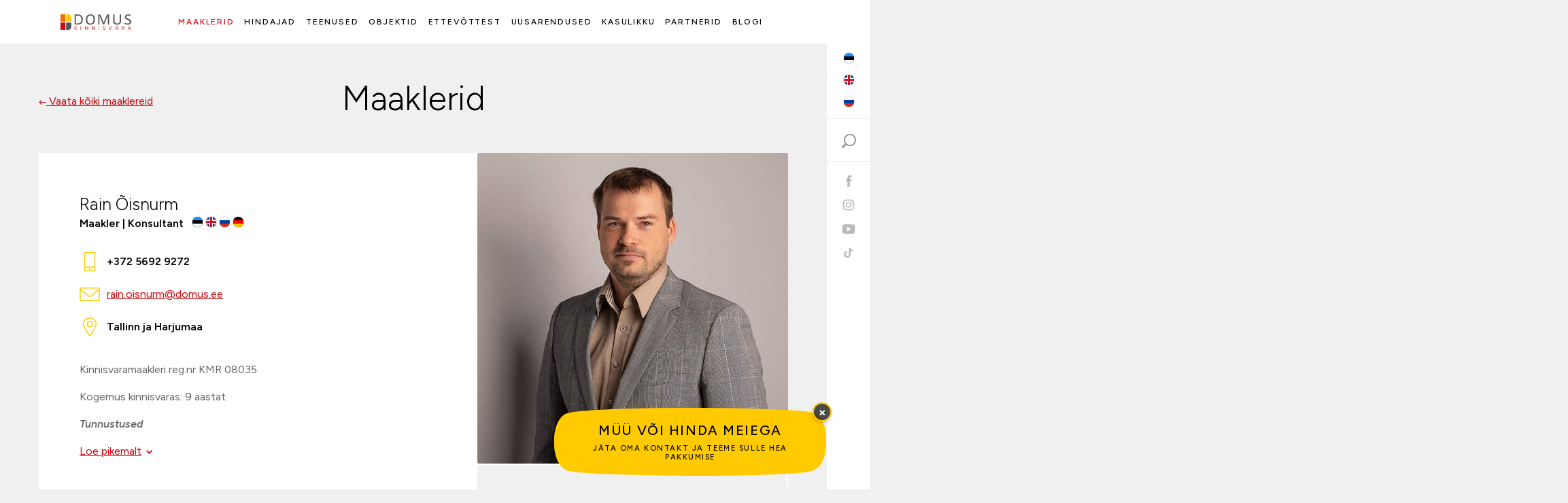

--- FILE ---
content_type: text/html; charset=UTF-8
request_url: https://domus.ee/konsultandid/rain-oisnurm/
body_size: 40407
content:

<!DOCTYPE html>
<!--[if lt IE 7]>      <html class="ie ie-no-support" lang="et"
	xmlns:og="http://opengraphprotocol.org/schema/"> <![endif]-->
<!--[if IE 7]>         <html class="ie ie7" lang="et"
	xmlns:og="http://opengraphprotocol.org/schema/"> <![endif]-->
<!--[if IE 8]>         <html class="ie ie8" lang="et"
	xmlns:og="http://opengraphprotocol.org/schema/"> <![endif]-->
<!--[if IE 9]>         <html class="ie ie9" lang="et"
	xmlns:og="http://opengraphprotocol.org/schema/"> <![endif]-->
<!--[if gt IE 9]><!--> <html lang="et"
	xmlns:og="http://opengraphprotocol.org/schema/"> <!--<![endif]-->
	<head>
		<meta charset="UTF-8" />
		<meta http-equiv="X-UA-Compatible" content="IE=edge,chrome=1">
		<title>Rain Õisnurm | Domus Kinnisvara I Kinnisvara müük ja hindamine</title>
		<meta name="viewport" content="width=device-width" />
		<!--[if lt IE 9]>
			<script src="https://domus.ee/wp-content/themes/domus/js/html5shiv.js"></script>
		<![endif]-->

		<link rel="preconnect" href="https://fonts.googleapis.com">
		<link rel="preconnect" href="https://fonts.gstatic.com" crossorigin>
		<link href="https://fonts.googleapis.com/css2?family=Figtree:ital,wght@0,300;0,400;0,500;0,600;0,700;0,800;0,900;1,300;1,400;1,500;1,600;1,700;1,800;1,900&display=swap" rel="stylesheet">

		<!-- Google tag (gtag.js) -->
		<script async src="https://www.googletagmanager.com/gtag/js?id=AW-624674505"></script>
		<script>
		window.dataLayer = window.dataLayer || [];
		function gtag(){dataLayer.push(arguments);}
		gtag('js', new Date());
		gtag('config', 'AW-624674505');
		</script>

		<!-- Google tag (gtag.js) -->
		<script async src="https://www.googletagmanager.com/gtag/js?id=G-2S7K3XYMSR"></script>
		<script>
		window.dataLayer = window.dataLayer || [];
		function gtag(){dataLayer.push(arguments);}
		gtag('js', new Date());
		gtag('config', 'G-2S7K3XYMSR');
		</script>

		<!-- Meta Pixel Code -->
		<script>

		!function(f,b,e,v,n,t,s)

		{if(f.fbq)return;n=f.fbq=function(){n.callMethod?

		n.callMethod.apply(n,arguments):n.queue.push(arguments)};

		if(!f._fbq)f._fbq=n;n.push=n;n.loaded=!0;n.version='2.0';

		n.queue=[];t=b.createElement(e);t.async=!0;

		t.src=v;s=b.getElementsByTagName(e)[0];

		s.parentNode.insertBefore(t,s)}(window, document,'script',

		'https://connect.facebook.net/en_US/fbevents.js');

		fbq('init', '523842121856026');

		fbq('track', 'PageView');

		</script>
		<!-- End Meta Pixel Code -->

		<!-- Google Tag Manager -->
		<script>(function(w,d,s,l,i){w[l]=w[l]||[];w[l].push({'gtm.start':
		new Date().getTime(),event:'gtm.js'});var f=d.getElementsByTagName(s)[0],
		j=d.createElement(s),dl=l!='dataLayer'?'&l='+l:'';j.async=true;j.src=
		'https://www.googletagmanager.com/gtm.js?id='+i+dl;f.parentNode.insertBefore(j,f);
		})(window,document,'script','dataLayer','GTM-TL66SSDX');</script>
		<!-- End Google Tag Manager -->

<script>
document.addEventListener('DOMContentLoaded', function() {
  document.querySelectorAll('.table-wrap').forEach(el => {
    const hint = el.querySelector('.scroll-hint');
    const closeBtn = el.querySelector('.scroll-hint__close');
    if (!hint || !closeBtn) return;

    // peida pärast kerimist
    el.addEventListener('scroll', () => {
      if (el.scrollLeft > 20) {
        el.classList.add('scrolled');
      }
    });

    // sulge-nupu käitus
    closeBtn.addEventListener('click', (e) => {
      e.stopPropagation();
      el.classList.add('hint-closed');
    });
  });
});
</script>

		<meta name='robots' content='index, follow, max-image-preview:large, max-snippet:-1, max-video-preview:-1' />
	<style>img:is([sizes="auto" i], [sizes^="auto," i]) { contain-intrinsic-size: 3000px 1500px }</style>
	<script id="cookie-law-info-gcm-var-js">
var _ckyGcm = {"status":true,"default_settings":[{"analytics":"denied","advertisement":"denied","functional":"denied","necessary":"granted","ad_user_data":"denied","ad_personalization":"denied","regions":"All"}],"wait_for_update":500,"url_passthrough":false,"ads_data_redaction":true}</script>
<script id="cookie-law-info-gcm-js" type="text/javascript" src="https://domus.ee/wp-content/plugins/cookie-law-info/lite/frontend/js/gcm.min.js"></script> <script id="cookieyes" type="text/javascript" src="https://cdn-cookieyes.com/client_data/209a546efcbe46ab80e66b41/script.js"></script><link rel="alternate" href="https://domus.ee/konsultandid/rain-oisnurm/" hreflang="et" />
<link rel="alternate" href="https://domus.ee/en/brokers/rain-oisnurm/" hreflang="en" />
<link rel="alternate" href="https://domus.ee/ru/%d0%ba%d0%be%d0%bd%d1%81%d1%83%d0%bb%d1%8c%d1%82%d0%b0%d0%bd%d1%82%d1%8b/rain-oisnurm/" hreflang="ru" />
<link rel="alternate" href="https://domus.ee/konsultandid/rain-oisnurm/" hreflang="x-default" />
<link rel='dns-prefetch' href='//js.hs-scripts.com' />
<link rel="alternate" type="application/rss+xml" title="Domus Kinnisvara I Kinnisvara müük ja hindamine &raquo; RSS" href="https://domus.ee/feed/" />
<link rel="alternate" type="application/rss+xml" title="Domus Kinnisvara I Kinnisvara müük ja hindamine &raquo; Kommentaaride RSS" href="https://domus.ee/comments/feed/" />

<meta name="description" content="Kinnisvaramaakleri reg.nr KMR 08035

Kogemus kinnisvaras: 9 aastat.

Tunnustused
2024 aprill, 2024 mai ja 2024 oktoober - teine käibe tulemus Domus Kinnisvara Tallinna büroos.


Sinu supervõime maaklerina?
Minu lähedased kipuvad arvama, et mõtlen mõnikod üle, aga kinnisvara müügis näen pidevalt, kui oluline on möelda “ üks samm ette”. Ma esindan oma kliendi huve lõpuni välja ja pakun valikud a, b ja c, kuidas müügiprotsessi juhtida nii, et klient saaks ka otsustada, milline strateegia talle endale kõige paremini meeldib.

Millist tüüpi kinnisvara oled karjääri jooksul enim müünud?
Veidi rohkem olen müünud kortereid, kuid väga suur see erinevus ei ole, sest nii majasid, paarismajasid, ridaaelamubokse kui ka kinnistusid olen samuti omajagu müünud.

Millistes kinnisvaraga seotud juriidilistes küsimustes oskad kliendile kõige paremini abiks olla?
Kõige rohkem on ikkagi notaritehingusse kõigi oluliste detailide kirja panemine, mille eest olen korduvalt tehingu käigus ka notarilt kiita saanud 


Kas oled valmis kliendi mure ära kuulama ka laupäeva õhtul? 
Olen oma klientidele alati öelnud, et mu tööpäev kestab praktiliselt 24/7, seega ma olen arvestanud et kliendid võivad ka väga hilja õhtul suhelda soovida. Viimasel ajal on selleks keskkonnaks just messanger, kus saab kiiresti oma klientidega mõtteid vahetada. 

Millist rolli mängib Sinu töös Domus Kinnisvara meeskond?
Professionaalses vaates meeldib mulle saada kolleegidelt tööalast tuge, näiteks juriidilistes nüanssides või hinna kujundamisel. 

Miks oled just Domus Kinnisvaras maakler?
Kandideerisin siia 2016. aastal ja olen püsima jäänud, sest siin on sõbralikud inimesed. Seni kõik toimib ja saan ise oma aega planeerida ja töökeskkonda kujundada.

Mida on vaja edukaks kinnisvaramüügiks?
Esimese asjana on vaja turuolukorrast arusaamist ja või välja selgitamist. 

Kuidas iseloomustaks sind sinu sõbrad paari sõnaga?
Otsekohene, võitja-mentaliteediga, mälumängur.

Mis Sind töövälisel ajal käivitab ja energiat annab?
Sport, nii selle jälgimine kui kui ise kaasa tegemine. Meeldib käima vaatamas spordisündmusi ja ise mängida korvpalli, malet, pokkerit. 
" />
<link rel="canonical" href="https://domus.ee/konsultandid/rain-oisnurm/" />
<!-- Open graph -->
<meta property="og:title" content="Rain Õisnurm | Domus Kinnisvara I Kinnisvara müük ja hindamine"/>
<meta property="og:description" content="Kinnisvaramaakleri reg.nr KMR 08035

Kogemus kinnisvaras: 9 aastat.

Tunnustused
2024 aprill, 2024 mai ja 2024 oktoober - teine käibe tulemus Domus Kinnisvara Tallinna büroos.


Sinu supervõime maaklerina?
Minu lähedased kipuvad arvama, et mõtlen mõnikod üle, aga kinnisvara müügis näen pidevalt, kui oluline on möelda “ üks samm ette”. Ma esindan oma kliendi huve lõpuni välja ja pakun valikud a, b ja c, kuidas müügiprotsessi juhtida nii, et klient saaks ka otsustada, milline strateegia talle endale kõige paremini meeldib.

Millist tüüpi kinnisvara oled karjääri jooksul enim müünud?
Veidi rohkem olen müünud kortereid, kuid väga suur see erinevus ei ole, sest nii majasid, paarismajasid, ridaaelamubokse kui ka kinnistusid olen samuti omajagu müünud.

Millistes kinnisvaraga seotud juriidilistes küsimustes oskad kliendile kõige paremini abiks olla?
Kõige rohkem on ikkagi notaritehingusse kõigi oluliste detailide kirja panemine, mille eest olen korduvalt tehingu käigus ka notarilt kiita saanud 


Kas oled valmis kliendi mure ära kuulama ka laupäeva õhtul? 
Olen oma klientidele alati öelnud, et mu tööpäev kestab praktiliselt 24/7, seega ma olen arvestanud et kliendid võivad ka väga hilja õhtul suhelda soovida. Viimasel ajal on selleks keskkonnaks just messanger, kus saab kiiresti oma klientidega mõtteid vahetada. 

Millist rolli mängib Sinu töös Domus Kinnisvara meeskond?
Professionaalses vaates meeldib mulle saada kolleegidelt tööalast tuge, näiteks juriidilistes nüanssides või hinna kujundamisel. 

Miks oled just Domus Kinnisvaras maakler?
Kandideerisin siia 2016. aastal ja olen püsima jäänud, sest siin on sõbralikud inimesed. Seni kõik toimib ja saan ise oma aega planeerida ja töökeskkonda kujundada.

Mida on vaja edukaks kinnisvaramüügiks?
Esimese asjana on vaja turuolukorrast arusaamist ja või välja selgitamist. 

Kuidas iseloomustaks sind sinu sõbrad paari sõnaga?
Otsekohene, võitja-mentaliteediga, mälumängur.

Mis Sind töövälisel ajal käivitab ja energiat annab?
Sport, nii selle jälgimine kui kui ise kaasa tegemine. Meeldib käima vaatamas spordisündmusi ja ise mängida korvpalli, malet, pokkerit. 
"/>
<meta property="og:type" content="article"/>
<meta property="og:url" content="https://domus.ee/konsultandid/rain-oisnurm/"/>
<meta property="og:site_name" content="Domus Kinnisvara I Kinnisvara müük ja hindamine"/>

<meta property="og:image" content="https://domus.ee/images/brokers/63fe4f2026a0ce8471269467e3REEOOfyRovLC5-.jpeg"/>
<meta property="og:image:width" content="700"/>
<meta property="og:image:height" content="700"/>

<!-- Twitter card -->
<meta name="twitter:card" content="summary" />
<meta name="twitter:title" content="Rain Õisnurm | Domus Kinnisvara I Kinnisvara müük ja hindamine" />
<meta name="twitter:description" content="Kinnisvaramaakleri reg.nr KMR 08035

Kogemus kinnisvaras: 9 aastat.

Tunnustused
2024 aprill, 2024 mai ja 2024 oktoober - teine käibe tulemus Domus Kinnisvara Tallinna büroos.


Sinu supervõime maaklerina?
Minu lähedased kipuvad arvama, et mõtlen mõnikod üle, aga kinnisvara müügis näen pidevalt, kui oluline on möelda “ üks samm ette”. Ma esindan oma kliendi huve lõpuni välja ja pakun valikud a, b ja c, kuidas müügiprotsessi juhtida nii, et klient saaks ka otsustada, milline strateegia talle endale kõige paremini meeldib.

Millist tüüpi kinnisvara oled karjääri jooksul enim müünud?
Veidi rohkem olen müünud kortereid, kuid väga suur see erinevus ei ole, sest nii majasid, paarismajasid, ridaaelamubokse kui ka kinnistusid olen samuti omajagu müünud.

Millistes kinnisvaraga seotud juriidilistes küsimustes oskad kliendile kõige paremini abiks olla?
Kõige rohkem on ikkagi notaritehingusse kõigi oluliste detailide kirja panemine, mille eest olen korduvalt tehingu käigus ka notarilt kiita saanud 


Kas oled valmis kliendi mure ära kuulama ka laupäeva õhtul? 
Olen oma klientidele alati öelnud, et mu tööpäev kestab praktiliselt 24/7, seega ma olen arvestanud et kliendid võivad ka väga hilja õhtul suhelda soovida. Viimasel ajal on selleks keskkonnaks just messanger, kus saab kiiresti oma klientidega mõtteid vahetada. 

Millist rolli mängib Sinu töös Domus Kinnisvara meeskond?
Professionaalses vaates meeldib mulle saada kolleegidelt tööalast tuge, näiteks juriidilistes nüanssides või hinna kujundamisel. 

Miks oled just Domus Kinnisvaras maakler?
Kandideerisin siia 2016. aastal ja olen püsima jäänud, sest siin on sõbralikud inimesed. Seni kõik toimib ja saan ise oma aega planeerida ja töökeskkonda kujundada.

Mida on vaja edukaks kinnisvaramüügiks?
Esimese asjana on vaja turuolukorrast arusaamist ja või välja selgitamist. 

Kuidas iseloomustaks sind sinu sõbrad paari sõnaga?
Otsekohene, võitja-mentaliteediga, mälumängur.

Mis Sind töövälisel ajal käivitab ja energiat annab?
Sport, nii selle jälgimine kui kui ise kaasa tegemine. Meeldib käima vaatamas spordisündmusi ja ise mängida korvpalli, malet, pokkerit. 
" />
<meta name="twitter:image" content="https://domus.ee/images/brokers/63fe4f2026a0ce8471269467e3REEOOfyRovLC5-.jpeg" />

<link rel='stylesheet' id='sgr-css' href='https://domus.ee/wp-content/plugins/simple-google-recaptcha/sgr.css?ver=1664280162' type='text/css' media='all' />
<link rel='stylesheet' id='domus-styles-css' href='https://domus.ee/wp-content/themes/domus/style.css?ver=1.0.11' type='text/css' media='all' />
<link rel='stylesheet' id='wp-block-library-css' href='https://domus.ee/wp-includes/css/dist/block-library/style.min.css?ver=6.8.3' type='text/css' media='all' />
<style id='classic-theme-styles-inline-css' type='text/css'>
/*! This file is auto-generated */
.wp-block-button__link{color:#fff;background-color:#32373c;border-radius:9999px;box-shadow:none;text-decoration:none;padding:calc(.667em + 2px) calc(1.333em + 2px);font-size:1.125em}.wp-block-file__button{background:#32373c;color:#fff;text-decoration:none}
</style>
<link rel='stylesheet' id='wp-components-css' href='https://domus.ee/wp-includes/css/dist/components/style.min.css?ver=6.8.3' type='text/css' media='all' />
<link rel='stylesheet' id='wp-preferences-css' href='https://domus.ee/wp-includes/css/dist/preferences/style.min.css?ver=6.8.3' type='text/css' media='all' />
<link rel='stylesheet' id='wp-block-editor-css' href='https://domus.ee/wp-includes/css/dist/block-editor/style.min.css?ver=6.8.3' type='text/css' media='all' />
<link rel='stylesheet' id='popup-maker-block-library-style-css' href='https://domus.ee/wp-content/plugins/popup-maker/dist/packages/block-library-style.css?ver=dbea705cfafe089d65f1' type='text/css' media='all' />
<style id='global-styles-inline-css' type='text/css'>
:root{--wp--preset--aspect-ratio--square: 1;--wp--preset--aspect-ratio--4-3: 4/3;--wp--preset--aspect-ratio--3-4: 3/4;--wp--preset--aspect-ratio--3-2: 3/2;--wp--preset--aspect-ratio--2-3: 2/3;--wp--preset--aspect-ratio--16-9: 16/9;--wp--preset--aspect-ratio--9-16: 9/16;--wp--preset--color--black: #000000;--wp--preset--color--cyan-bluish-gray: #abb8c3;--wp--preset--color--white: #ffffff;--wp--preset--color--pale-pink: #f78da7;--wp--preset--color--vivid-red: #cf2e2e;--wp--preset--color--luminous-vivid-orange: #ff6900;--wp--preset--color--luminous-vivid-amber: #fcb900;--wp--preset--color--light-green-cyan: #7bdcb5;--wp--preset--color--vivid-green-cyan: #00d084;--wp--preset--color--pale-cyan-blue: #8ed1fc;--wp--preset--color--vivid-cyan-blue: #0693e3;--wp--preset--color--vivid-purple: #9b51e0;--wp--preset--gradient--vivid-cyan-blue-to-vivid-purple: linear-gradient(135deg,rgba(6,147,227,1) 0%,rgb(155,81,224) 100%);--wp--preset--gradient--light-green-cyan-to-vivid-green-cyan: linear-gradient(135deg,rgb(122,220,180) 0%,rgb(0,208,130) 100%);--wp--preset--gradient--luminous-vivid-amber-to-luminous-vivid-orange: linear-gradient(135deg,rgba(252,185,0,1) 0%,rgba(255,105,0,1) 100%);--wp--preset--gradient--luminous-vivid-orange-to-vivid-red: linear-gradient(135deg,rgba(255,105,0,1) 0%,rgb(207,46,46) 100%);--wp--preset--gradient--very-light-gray-to-cyan-bluish-gray: linear-gradient(135deg,rgb(238,238,238) 0%,rgb(169,184,195) 100%);--wp--preset--gradient--cool-to-warm-spectrum: linear-gradient(135deg,rgb(74,234,220) 0%,rgb(151,120,209) 20%,rgb(207,42,186) 40%,rgb(238,44,130) 60%,rgb(251,105,98) 80%,rgb(254,248,76) 100%);--wp--preset--gradient--blush-light-purple: linear-gradient(135deg,rgb(255,206,236) 0%,rgb(152,150,240) 100%);--wp--preset--gradient--blush-bordeaux: linear-gradient(135deg,rgb(254,205,165) 0%,rgb(254,45,45) 50%,rgb(107,0,62) 100%);--wp--preset--gradient--luminous-dusk: linear-gradient(135deg,rgb(255,203,112) 0%,rgb(199,81,192) 50%,rgb(65,88,208) 100%);--wp--preset--gradient--pale-ocean: linear-gradient(135deg,rgb(255,245,203) 0%,rgb(182,227,212) 50%,rgb(51,167,181) 100%);--wp--preset--gradient--electric-grass: linear-gradient(135deg,rgb(202,248,128) 0%,rgb(113,206,126) 100%);--wp--preset--gradient--midnight: linear-gradient(135deg,rgb(2,3,129) 0%,rgb(40,116,252) 100%);--wp--preset--font-size--small: 13px;--wp--preset--font-size--medium: 20px;--wp--preset--font-size--large: 36px;--wp--preset--font-size--x-large: 42px;--wp--preset--spacing--20: 0.44rem;--wp--preset--spacing--30: 0.67rem;--wp--preset--spacing--40: 1rem;--wp--preset--spacing--50: 1.5rem;--wp--preset--spacing--60: 2.25rem;--wp--preset--spacing--70: 3.38rem;--wp--preset--spacing--80: 5.06rem;--wp--preset--shadow--natural: 6px 6px 9px rgba(0, 0, 0, 0.2);--wp--preset--shadow--deep: 12px 12px 50px rgba(0, 0, 0, 0.4);--wp--preset--shadow--sharp: 6px 6px 0px rgba(0, 0, 0, 0.2);--wp--preset--shadow--outlined: 6px 6px 0px -3px rgba(255, 255, 255, 1), 6px 6px rgba(0, 0, 0, 1);--wp--preset--shadow--crisp: 6px 6px 0px rgba(0, 0, 0, 1);}:where(.is-layout-flex){gap: 0.5em;}:where(.is-layout-grid){gap: 0.5em;}body .is-layout-flex{display: flex;}.is-layout-flex{flex-wrap: wrap;align-items: center;}.is-layout-flex > :is(*, div){margin: 0;}body .is-layout-grid{display: grid;}.is-layout-grid > :is(*, div){margin: 0;}:where(.wp-block-columns.is-layout-flex){gap: 2em;}:where(.wp-block-columns.is-layout-grid){gap: 2em;}:where(.wp-block-post-template.is-layout-flex){gap: 1.25em;}:where(.wp-block-post-template.is-layout-grid){gap: 1.25em;}.has-black-color{color: var(--wp--preset--color--black) !important;}.has-cyan-bluish-gray-color{color: var(--wp--preset--color--cyan-bluish-gray) !important;}.has-white-color{color: var(--wp--preset--color--white) !important;}.has-pale-pink-color{color: var(--wp--preset--color--pale-pink) !important;}.has-vivid-red-color{color: var(--wp--preset--color--vivid-red) !important;}.has-luminous-vivid-orange-color{color: var(--wp--preset--color--luminous-vivid-orange) !important;}.has-luminous-vivid-amber-color{color: var(--wp--preset--color--luminous-vivid-amber) !important;}.has-light-green-cyan-color{color: var(--wp--preset--color--light-green-cyan) !important;}.has-vivid-green-cyan-color{color: var(--wp--preset--color--vivid-green-cyan) !important;}.has-pale-cyan-blue-color{color: var(--wp--preset--color--pale-cyan-blue) !important;}.has-vivid-cyan-blue-color{color: var(--wp--preset--color--vivid-cyan-blue) !important;}.has-vivid-purple-color{color: var(--wp--preset--color--vivid-purple) !important;}.has-black-background-color{background-color: var(--wp--preset--color--black) !important;}.has-cyan-bluish-gray-background-color{background-color: var(--wp--preset--color--cyan-bluish-gray) !important;}.has-white-background-color{background-color: var(--wp--preset--color--white) !important;}.has-pale-pink-background-color{background-color: var(--wp--preset--color--pale-pink) !important;}.has-vivid-red-background-color{background-color: var(--wp--preset--color--vivid-red) !important;}.has-luminous-vivid-orange-background-color{background-color: var(--wp--preset--color--luminous-vivid-orange) !important;}.has-luminous-vivid-amber-background-color{background-color: var(--wp--preset--color--luminous-vivid-amber) !important;}.has-light-green-cyan-background-color{background-color: var(--wp--preset--color--light-green-cyan) !important;}.has-vivid-green-cyan-background-color{background-color: var(--wp--preset--color--vivid-green-cyan) !important;}.has-pale-cyan-blue-background-color{background-color: var(--wp--preset--color--pale-cyan-blue) !important;}.has-vivid-cyan-blue-background-color{background-color: var(--wp--preset--color--vivid-cyan-blue) !important;}.has-vivid-purple-background-color{background-color: var(--wp--preset--color--vivid-purple) !important;}.has-black-border-color{border-color: var(--wp--preset--color--black) !important;}.has-cyan-bluish-gray-border-color{border-color: var(--wp--preset--color--cyan-bluish-gray) !important;}.has-white-border-color{border-color: var(--wp--preset--color--white) !important;}.has-pale-pink-border-color{border-color: var(--wp--preset--color--pale-pink) !important;}.has-vivid-red-border-color{border-color: var(--wp--preset--color--vivid-red) !important;}.has-luminous-vivid-orange-border-color{border-color: var(--wp--preset--color--luminous-vivid-orange) !important;}.has-luminous-vivid-amber-border-color{border-color: var(--wp--preset--color--luminous-vivid-amber) !important;}.has-light-green-cyan-border-color{border-color: var(--wp--preset--color--light-green-cyan) !important;}.has-vivid-green-cyan-border-color{border-color: var(--wp--preset--color--vivid-green-cyan) !important;}.has-pale-cyan-blue-border-color{border-color: var(--wp--preset--color--pale-cyan-blue) !important;}.has-vivid-cyan-blue-border-color{border-color: var(--wp--preset--color--vivid-cyan-blue) !important;}.has-vivid-purple-border-color{border-color: var(--wp--preset--color--vivid-purple) !important;}.has-vivid-cyan-blue-to-vivid-purple-gradient-background{background: var(--wp--preset--gradient--vivid-cyan-blue-to-vivid-purple) !important;}.has-light-green-cyan-to-vivid-green-cyan-gradient-background{background: var(--wp--preset--gradient--light-green-cyan-to-vivid-green-cyan) !important;}.has-luminous-vivid-amber-to-luminous-vivid-orange-gradient-background{background: var(--wp--preset--gradient--luminous-vivid-amber-to-luminous-vivid-orange) !important;}.has-luminous-vivid-orange-to-vivid-red-gradient-background{background: var(--wp--preset--gradient--luminous-vivid-orange-to-vivid-red) !important;}.has-very-light-gray-to-cyan-bluish-gray-gradient-background{background: var(--wp--preset--gradient--very-light-gray-to-cyan-bluish-gray) !important;}.has-cool-to-warm-spectrum-gradient-background{background: var(--wp--preset--gradient--cool-to-warm-spectrum) !important;}.has-blush-light-purple-gradient-background{background: var(--wp--preset--gradient--blush-light-purple) !important;}.has-blush-bordeaux-gradient-background{background: var(--wp--preset--gradient--blush-bordeaux) !important;}.has-luminous-dusk-gradient-background{background: var(--wp--preset--gradient--luminous-dusk) !important;}.has-pale-ocean-gradient-background{background: var(--wp--preset--gradient--pale-ocean) !important;}.has-electric-grass-gradient-background{background: var(--wp--preset--gradient--electric-grass) !important;}.has-midnight-gradient-background{background: var(--wp--preset--gradient--midnight) !important;}.has-small-font-size{font-size: var(--wp--preset--font-size--small) !important;}.has-medium-font-size{font-size: var(--wp--preset--font-size--medium) !important;}.has-large-font-size{font-size: var(--wp--preset--font-size--large) !important;}.has-x-large-font-size{font-size: var(--wp--preset--font-size--x-large) !important;}
:where(.wp-block-post-template.is-layout-flex){gap: 1.25em;}:where(.wp-block-post-template.is-layout-grid){gap: 1.25em;}
:where(.wp-block-columns.is-layout-flex){gap: 2em;}:where(.wp-block-columns.is-layout-grid){gap: 2em;}
:root :where(.wp-block-pullquote){font-size: 1.5em;line-height: 1.6;}
</style>
<link rel='stylesheet' id='simply-gallery-block-frontend-css' href='https://domus.ee/wp-content/plugins/simply-gallery-block/blocks/pgc_sgb.min.style.css?ver=3.2.8' type='text/css' media='all' />
<script type="text/javascript" id="sgr-js-extra">
/* <![CDATA[ */
var sgr = {"sgr_site_key":"6Lc6sYkaAAAAAFihEsfbhU6gXBtW15JcYUsiYibi"};
/* ]]> */
</script>
<script type="text/javascript" src="https://domus.ee/wp-content/plugins/simple-google-recaptcha/sgr.js?ver=1664280162" id="sgr-js"></script>
<script type="text/javascript" id="olark-config-js-extra">
/* <![CDATA[ */
var translate = {"selectizeAdd":"Lisa","current_lang":"et","olark_welcome_title":"Vestle meiega","olark_chatting_title":"Vestle meiega","olark_welcome_message":"Kuidas saame sind aidata?","olark_chat_input_text":"Kirjuta s\u00f5num","olark_ended_chat_message":"Vestlus on l\u00f5ppenud. Uue s\u00f5numi alustamiseks kirjuta meile uuesti. Suur t\u00e4nu meeldiva vestluse eest. Ootame sind tagasi.","olark_unavailable_title":"Kuidas saame aidata?","olark_away_message":"Oleme hetkel \u00e4ra, kuid j\u00e4ta oma s\u00f5num.","olark_name_input_text":"Nimi","olark_email_input_text":"Emaili aadress","olark_phone_input_text":"Telefoninumber","olark_offline_note_message":"Kirjuta oma s\u00f5num","olark_send_button_text":"Saada","olark_offline_note_thankyou_text":"T\u00e4name kirja eest. Vastame teile esimesel v\u00f5imalusel","olark_offline_note_error_text":"Palun t\u00e4ida k\u00f5ik v\u00e4ljad ning m\u00e4\u00e4ra kehtiv emaili aadress","olark_introduction_error_text":"Palun j\u00e4ta oma kontaktandmed, et saaksime sinuga vajadusel \u00fchendust v\u00f5tta","olark_introduction_messages":"Tere tulemast! Vestluse alustamiseks palun t\u00e4ida v\u00e4ljad ning vajuta \"Alusta vestlust\"","olark_introduction_submit_button_text":"Alusta vestlust","olark_feedback_survey_question_chat_text":"Kuidas j\u00e4id meiega rahule?","olark_feedback_survey_question_operator_intelligence_text":"Kas said oma k\u00fcsimusele vastuse?","olark_feedback_survey_question_operator_speed_text":"Palun hinda vestlusakna reageerimiskiirust","olark_feedback_survey_question_operator_attitude_text":"Kas vestlusakna kogemus oli kasutajas\u00f5bralik?","olark_feedback_survey_question_1_text":"Esimene k\u00fcsimus 5st","olark_feedback_survey_question_2_text":"Teine k\u00fcsimus 5st","olark_feedback_survey_question_3_text":"Kolmas k\u00fcsimus 5st","olark_feedback_survey_question_4_text":"Neljas k\u00fcsimus 5st","olark_feedback_survey_question_5_text":"Viies k\u00fcsimus 5st","olark_feedback_survey_question_chat_low":"Ei ole rahul","olark_feedback_survey_question_chat_high":"J\u00e4in v\u00e4ga rahule","olark_feedback_survey_question_operator_intelligence_low":"Ei saanud vastust","olark_feedback_survey_question_operator_intelligence_high":"Suurep\u00e4rased teadmised","olark_feedback_survey_question_operator_speed_low":"Oleks v\u00f5inud olla kiirem","olark_feedback_survey_question_operator_speed_high":"Suurep\u00e4rane reageerimiskiirus","olark_feedback_survey_question_operator_attitude_low":"Ei olnud s\u00f5bralik","olark_feedback_survey_question_operator_attitude_high":"J\u00e4in v\u00e4ga rahule","olark_feedback_survey_question_additional_feedback_text":"Lisakommentaar","olark_feedback_survey_button_next":"J\u00e4rgmine","olark_feedback_survey_button_submitting":"Esita","olark_feedback_survey_button_finish":"L\u00f5peta","olark_feedback_survey_end_message":"T\u00e4name snu tagasiside eest.","olark_feedback_survey_submission_error_message":"Sinu vastuse edastamisel tekkis viga, palun proovi uuesti","olark_feedback_survey_begin_button_text":"Hinda vestlust","olark_feedback_survey_complete_button_text":"Valmis","olark_feedback_survey_cancel_text":"Katkesta","olark_restart_chat_online_button_text":"Alusta vestlust","olark_restart_chat_offline_button_text":"Emaili aadress","olark_send_transcript_title_text":"Saada","olark_send_transcript_begin_button_text":"Saada","olark_send_transcript_complete_button_text":"Saadetud","olark_send_transcript_error_text":"Ilmnes viga","olark_send_transcript_cancel_text":"Katkesta","olark_send_transcript_placeholder":"Emaili aadress"};
/* ]]> */
</script>
<script type="text/javascript" src="https://domus.ee/wp-content/themes/domus/js/olark/configure.js?ver=1.0.11" id="olark-config-js"></script>
<link rel="https://api.w.org/" href="https://domus.ee/wp-json/" /><link rel="alternate" title="JSON" type="application/json" href="https://domus.ee/wp-json/wp/v2/pages/174" /><link rel="EditURI" type="application/rsd+xml" title="RSD" href="https://domus.ee/xmlrpc.php?rsd" />
<meta name="generator" content="WordPress 6.8.3" />
<link rel='shortlink' href='https://domus.ee/?p=174' />
<link rel="alternate" title="oEmbed (JSON)" type="application/json+oembed" href="https://domus.ee/wp-json/oembed/1.0/embed?url=https%3A%2F%2Fdomus.ee%2Fkonsultandid%2F&#038;lang=et" />
<link rel="alternate" title="oEmbed (XML)" type="text/xml+oembed" href="https://domus.ee/wp-json/oembed/1.0/embed?url=https%3A%2F%2Fdomus.ee%2Fkonsultandid%2F&#038;format=xml&#038;lang=et" />
<meta name="facebook-domain-verification" content="iyjer3nlvwf95dckmx3a7t8e4x4dqs" />			<!-- DO NOT COPY THIS SNIPPET! Start of Page Analytics Tracking for HubSpot WordPress plugin v11.3.21-->
			<script class="hsq-set-content-id" data-content-id="standard-page">
				var _hsq = _hsq || [];
				_hsq.push(["setContentType", "standard-page"]);
			</script>
			<!-- DO NOT COPY THIS SNIPPET! End of Page Analytics Tracking for HubSpot WordPress plugin -->
			<noscript><style>.simply-gallery-amp{ display: block !important; }</style></noscript><noscript><style>.sgb-preloader{ display: none !important; }</style></noscript><meta name="google-site-verification" content="Xvuc2fFv7MH0EwVBK6VLbWJSaDQDNWlHyy8SEHU7Vs4" />
<!-- Start of HubSpot Embed Code -->
<script type="text/javascript" id="hs-script-loader" async defer src="//js.hs-scripts.com/48092292.js"></script>
<!-- End of HubSpot Embed Code -->
<script src="//d2wy8f7a9ursnm.cloudfront.net/v4/bugsnag.min.js"></script><script>window.bugsnagClient = bugsnag('3c21988debea4ffbaaccb21b19b180f9');</script><style type="text/css" id="custom-background-css">
body.custom-background { background-color: #f0f0f0; }
</style>
	<script type="text/javascript">
		var ajaxurl = "https://domus.ee/wp-admin/admin-ajax.php";
	</script><link rel="icon" href="https://domus.ee/wp-content/uploads/2017/04/logo-favicon.jpg" sizes="32x32" />
<link rel="icon" href="https://domus.ee/wp-content/uploads/2017/04/logo-favicon.jpg" sizes="192x192" />
<link rel="apple-touch-icon" href="https://domus.ee/wp-content/uploads/2017/04/logo-favicon.jpg" />
<meta name="msapplication-TileImage" content="https://domus.ee/wp-content/uploads/2017/04/logo-favicon.jpg" />
		<style type="text/css" id="wp-custom-css">
			.packages-general {
    background-color: #fff;
    position: relative;
    margin-top: 60px;
    padding: 10px 32px 0; 
margin-left:-5%;
	margin-right:-5%;
}



.packages-general table {
    width: 100%!important;
    height: auto!important;
    margin-bottom: 20px
}

.packages-general table th {
    height: 80px!important;
    width: auto!important;
    font-size: 26px;
    line-height: 22px;
    font-weight: 300;
    text-align: center;
    padding: 0 10px
}

.packages-general table th:nth-child(2) {
    text-align: left;
    padding: 0
}

.packages-general table th:nth-child(4) {
    color: #ffca00
}

.packages-general table th:nth-child(5) {
    color: #f60
}

.packages-general table tbody tr {
    height: auto!important
}

.packages-general table tbody tr:not(:first-child):not(:last-child) td:not(:first-child):not(:last-child) {
    border-bottom: 1px solid #f0f0f0
}

.packages-general table tbody tr td {
    height: auto!important;
    width: auto!important
}

.packages-general table tbody tr td:not(:empty) {
    height: 40px!important;
    text-align: center
}

.packages-general table tbody tr td:nth-child(2) {
    text-align: left
}

.packages-general table tbody tr td:first-child,.services .packages-table table tbody tr td:last-child {
    width: 32px!important
}

.packages-general table tbody tr:first-child td {
    background-color: #fff4cc;
    font-weight: 600;
    letter-spacing: .14em;
    text-transform: uppercase
}

.packages-general table tbody tr:last-child td {
    height: 60px!important;
    padding-bottom: 20px
}

.packages-general table tbody td:nth-child(4) {
    fill: #ffca00
}

.packages-general table tbody td:nth-child(5) {
    fill: #f60
}

.packages-general table tbody:last-child td:not(:nth-child(2)) {
    font-weight: 600
}


.table-wrap {
  position: relative;
  overflow-x: auto;
  -webkit-overflow-scrolling: touch;
}

/* Hinti baas-stiil */
.scroll-hint {
  position: absolute;
  top: 8px;
  left: 50%;
  transform: translateX(-50%);
  background: rgba(255,255,255,0.9);
  padding: 4px 8px;
  font-size: 12px;
  color: #666;
  border-radius: 4px;
  z-index: 2;
  display: flex;
  align-items: center;
  opacity: 1;
  transition: opacity .3s, display .3s;
}

/* Tekst ja sulge-nupp */
.scroll-hint__text {
  pointer-events: none;
}
.scroll-hint__close {
  background: none;
  border: none;
  font-size: 14px;
  line-height: 1;
  margin-left: 8px;
  cursor: pointer;
  color: #666;
}

/* Kui keritud >20px, peida hint */
.table-wrap.scrolled .scroll-hint {
  opacity: 0;
}

/* Kui kasutaja klikib sulge-nupul, eemalda hint igal ekraanisuurusel */
.table-wrap.hint-closed .scroll-hint {
  display: none !important;
}

/* Laiekraanil peida hint täiesti */
@media (min-width: 600px) {
  .scroll-hint {
    display: none !important;
  }
}

@media (max-width: 600px) {
  .table-wrap::after {
    content: "";
    position: absolute;
    top: 0;
    bottom: 0;
    right: 0;
    width: 20px;
    pointer-events: none;
    z-index: 1;
    background: linear-gradient(to left, rgba(255,255,255,1), rgba(255,255,255,0));
  }
}


.packages-table{
   display:block !important;
  }



.object-footer{
    word-break: break-word;
	overflow-wrap:break-word;
	  margin-top: 2em;
  border-top: 1px solid #eaeaea;
  padding-top: 1em;
	
  }
		</style>
			</head>
	<body class="wp-singular page-template page-template-resolve-brokers page-template-resolve-brokers-php page page-id-174 custom-background wp-theme-domus">
		<!-- Meta Pixel Code -->
		<noscript><img height="1" width="1" style="display:none"
		src="https://www.facebook.com/tr?id=523842121856026&ev=PageView&noscript=1"
		/></noscript>
		<!-- End Meta Pixel Code -->
		 
		<!-- Google Tag Manager (noscript) -->
		<noscript><iframe src="https://www.googletagmanager.com/ns.html?id=GTM-TL66SSDX"
		height="0" width="0" style="display:none;visibility:hidden"></iframe></noscript>
		<!-- End Google Tag Manager (noscript) -->



		<svg xmlns="http://www.w3.org/2000/svg"><symbol viewBox="-401.5 480.6 53.9 37.4" id="arrow"><title>arrow</title><path d="M-347.6 499.3l-17.9-17.9c-.7-.7-1.4-.8-2-.8-.9 0-1.5.4-1.9.7l-.1.1c-1.1 1.1-1.1 2.9 0 4l11 11h-40.1c-1.6 0-2.9 1.3-2.9 2.9 0 1.7 1.2 2.9 2.9 2.9h40.1l-11 11c-1.1 1.1-1.1 2.9 0 4s2.9 1.1 4 0l17.9-17.9z"/></symbol><symbol viewBox="-43.1 514.5 12 8" id="arrow2"><title>arrow2</title><path d="M-31.1 516.3l-1.7-1.8-4.3 4.5-4.3-4.4-1.7 1.7 4.3 4.5 1.7 1.8 1.7-1.8z"/></symbol><symbol viewBox="-404.8 255.3 53.2 53.2" id="backtotop"><title>backtotop</title><path d="M-378.2 255.3c-14.7 0-26.6 11.9-26.6 26.6 0 14.7 11.9 26.6 26.6 26.6 14.7 0 26.6-11.9 26.6-26.6 0-14.7-11.9-26.6-26.6-26.6zm0 50.3c-13 0-23.6-10.6-23.6-23.6s10.6-23.6 23.6-23.6 23.6 10.6 23.6 23.6-10.6 23.6-23.6 23.6z"/><path d="M-378.2 268l-9.3 9.3c-.4.4-.4.8-.4 1 0 .5.2.8.4 1v.1c.6.6 1.5.6 2.1 0l5.7-5.7v20.9c0 .8.7 1.5 1.5 1.5.9 0 1.5-.7 1.5-1.5v-20.9l5.7 5.7c.6.6 1.5.6 2.1 0 .6-.6.6-1.5 0-2.1l-9.3-9.3z"/></symbol><symbol viewBox="0 0 30 30" id="de_DE"><title>Deutsch</title><g transform="scale(.0586)"><path d="M.24.24h512v512H.24z"/><path d="M.24 170.907h512V512.24H.24z" fill="red"/><path d="M.24 341.573h512V512.24H.24z" fill="#fc0"/></g></symbol><symbol viewBox="-44.4 513.1 8 10" id="dropdown"><title>dropdown</title><path d="M-40.4 513.1l-4 4.2h8l-4-4.2zm0 10l4-4.2h-8l4 4.2z"/></symbol><symbol viewBox="0 0 30 30" id="en_GB"><title>English</title><g transform="scale(.0586)"><path d="M-268.807-6.416v524.777h1049.56V-6.416z" fill="#00247d"/><path d="M-268.807-6.416l1049.56 524.777m0-524.777l-1049.56 524.777" stroke="#fff" stroke-width="104.955"/><path d="M-268.807-6.416l1049.56 524.777m0-524.777l-1049.56 524.777" stroke="#cf142b" stroke-width="69.97"/><path d="M255.973-6.416v524.777m-524.78-262.388h1049.56" stroke="#fff" stroke-width="174.926"/><path d="M255.973-6.416v524.777m-524.78-262.388h1049.56" stroke="#cf142b" stroke-width="104.956"/></g></symbol><symbol viewBox="0 0 30 30" id="es_ES"><title>Espa&#xF1;ol</title><g transform="scale(.0586)"><path d="M.24.24h512v512H.24z" fill="#aa151b"/><path d="M.24 170.907h512V512.24H.24z" fill="#f1bf00"/><path d="M.24 341.573h512V512.24H.24z" fill="#aa151b"/></g></symbol><symbol viewBox="0 0 30 30" id="et"><title>Eesti</title><g transform="scale(.0586)"><path d="M.24.24h512v512H.24z" fill="#1291ff"/><path d="M.24 170.907h512V512.24H.24z"/><path d="M.24 341.573h512V512.24H.24z" fill="#fff"/></g></symbol><symbol viewBox="-388.4 243 27.9 58.9" id="facebook"><title>facebook</title><path d="M-382.2 301.9h12.4v-29.4h7.7l.8-10.1h-8.5V257c0-2.3 0-3.9 3.9-3.9h5.4V243h-7.7c-10.1 0-13.9 4.6-13.9 13.2v6.2h-6.2v10.1h6.2v29.4z"/></symbol><symbol viewBox="0 0 30 30" id="fi"><title>Suomi</title><g transform="scale(.0586)"><path d="M.24.24h512v512H.24z" fill="#fff"/><path d="M.24 186.42h512v139.64H.24z" fill="#003580"/><path d="M186.42.24h139.64v512H186.42z" fill="#003580"/></g></symbol><symbol viewBox="0 0 30 30" id="fr_FR"><title>Fran&#xE7;ais</title><g transform="scale(.0586)"><path d="M0 512V0h512v512z" fill="#0055a4"/><path d="M170.67 512V0H512v512z" fill="#fff"/><path d="M341.33 512V0H512v512z" fill="#ef4135"/></g></symbol><symbol viewBox="0 0 32 32" id="instagram"><title>instagram</title><path d="M20.445 5h-8.891A6.559 6.559 0 0 0 5 11.554v8.891A6.559 6.559 0 0 0 11.554 27h8.891a6.56 6.56 0 0 0 6.554-6.555v-8.891A6.557 6.557 0 0 0 20.445 5zm4.342 15.445a4.343 4.343 0 0 1-4.342 4.342h-8.891a4.341 4.341 0 0 1-4.341-4.342v-8.891a4.34 4.34 0 0 1 4.341-4.341h8.891a4.342 4.342 0 0 1 4.341 4.341l.001 8.891z"/><path d="M16 10.312c-3.138 0-5.688 2.551-5.688 5.688s2.551 5.688 5.688 5.688 5.688-2.551 5.688-5.688-2.55-5.688-5.688-5.688zm0 9.163a3.475 3.475 0 1 1-.001-6.95 3.475 3.475 0 0 1 .001 6.95zM21.7 8.991a1.363 1.363 0 1 1-1.364 1.364c0-.752.51-1.364 1.364-1.364z"/></symbol><symbol viewBox="-410.1 463 69.7 81.3" id="karge-service1"><title>karge-service1</title><path d="M-358.7 483c0 7.1-4.7 13.6-11.5 15.8-6.8 2.2-14.6-.3-18.7-6.2s-4-14.1.4-19.8c4.5-5.8 12.3-7.9 19.2-5.4 6.4 2.5 10.6 8.9 10.6 15.6 0 2.3 3.5 2.3 3.5 0 0-7.8-4.6-15.1-11.8-18.3-7.3-3.3-16-1.9-21.9 3.5-5.9 5.3-8 13.9-5.5 21.3 2.6 7.5 9.4 12.7 17.2 13.5 5.6.6 11.3-1.5 15.5-5.2 4.2-3.7 6.5-9.3 6.5-14.8 0-2.2-3.5-2.2-3.5 0z"/><path d="M-353.7 502.6c6.1 3.9 9.7 10.7 9.7 17.9v14.8c0 1.6-.7 3-1.9 4.1-1.1 1-2.6 1.3-4.1 1.3h-50.4c-1.1 0-2.2 0-3.2-.5-1.5-.7-2.6-2-3-3.5-.2-.7-.2-1.4-.2-2.1V521c0-2.8.4-5.5 1.4-8.2 1.3-3.6 3.8-6.8 6.8-9.1.4-.3.9-.7 1.4-1 1.9-1.2.1-4.3-1.8-3-6.9 4.5-11.3 12.3-11.3 20.6v12.9c0 2.2 0 4.3 1 6.4 1.5 2.9 4.7 4.7 7.9 4.7h51.9c3.7 0 7-2.3 8.3-5.7.7-1.9.6-3.9.6-5.8v-12.4c0-4.3-1.2-8.6-3.3-12.3-2-3.4-4.8-6.3-8.1-8.4-1.8-1.3-3.6 1.7-1.7 2.9z"/></symbol><symbol viewBox="-108.4 459.1 86.6 79" id="karge-service2"><title>karge-service2</title><path d="M-65 462.4l41.7 29.8 1.6-2.2-43.3-30.9-43.4 30.9 1.6 2.2z"/><path d="M-95.6 492.2V538h61.1v-45.8h-2.7v43.1h-55.6v-43.1z"/><path d="M-75.6 507.2h-2.1v-2.1h1.7c0-.6-.1-1.2-.1-1.8 0-.6 0-1.2.1-1.8h-1.7v-2.1h2.1c1.6-6 6.8-9.8 13.2-9.8 4.7 0 8 2.3 10.1 5.2l-2.8 1.6c-1.5-2.2-4.3-3.9-7.3-3.9-4.5 0-8.2 2.7-9.6 6.9h12v2.1h-12.5c-.1.6-.1 1.2-.1 1.8 0 .6 0 1.2.1 1.8H-60v2.1h-12c1.4 4.2 5.1 7 9.6 7 3 0 5.8-1.6 7.3-3.9l2.8 1.6c-2.2 3-5.4 5.2-10.1 5.2-6.5 0-11.7-3.9-13.2-9.9z"/></symbol><symbol viewBox="0 0 21.167 21.167" id="karge-service3"><title>karge-service3</title><g clip-rule="evenodd" fill-rule="evenodd"><path d="M9.596 3.122a4.02 4.02 0 0 1 1.35-.217c.59 0 1.116.087 1.58.265.465.172.894.434 1.28.78l.08.074-.567.728s-.243-.183-.362-.26V4.49l-.005-.003a2.85 2.85 0 0 0-.418-.254h-.003a3.28 3.28 0 0 0-.64-.248h-.006c-.243-.08-.547-.12-.92-.12-.344 0-.651.05-.926.146h-.003a2.105 2.105 0 0 0-.691.376 1.46 1.46 0 0 0-.59 1.183c0 .27.071.494.212.687.148.202.344.387.595.556.254.17.542.323.865.466l1.01.45c.353.153.694.317 1.027.497.34.177.64.378.91.609.273.232.493.505.66.82.171.312.253.677.253 1.09 0 .55-.14 1.037-.423 1.455a2.672 2.672 0 0 1-1.032.868c.273.214.498.458.68.725a2.053 2.053 0 0 1 .347 1.198c0 .432-.08.831-.238 1.204a2.672 2.672 0 0 1-.68.971 3.183 3.183 0 0 1-1.085.646 4.166 4.166 0 0 1-1.455.238c-.68 0-1.273-.111-1.776-.336a4.882 4.882 0 0 1-1.33-.852l-.085-.077.627-.823s.296.27.423.376c.111.095.265.199.455.312h.003a3.21 3.21 0 0 0 1.75.466c.383 0 .716-.053 1.005-.153a2.114 2.114 0 0 0 .727-.421 1.762 1.762 0 0 0 .442-.62c.1-.243.153-.505.153-.788 0-.299-.079-.555-.224-.772a2.294 2.294 0 0 0-.622-.604h-.003a5.368 5.368 0 0 0-.91-.502c-.344-.151-.696-.305-1.059-.455a31.697 31.697 0 0 1-1.058-.48h-.003a5.067 5.067 0 0 1-.95-.587 2.953 2.953 0 0 1-.688-.788 2.117 2.117 0 0 1-.264-1.077c0-.519.15-.984.452-1.394a2.887 2.887 0 0 1 1.252-.9 3.344 3.344 0 0 1-.688-.706l-.005-.003A2.183 2.183 0 0 1 7.68 5.61c0-.36.076-.703.23-1.026a2.63 2.63 0 0 1 .65-.863c.29-.254.636-.45 1.033-.595zm-.095 4.94c-.524.23-.883.481-1.09.746a1.471 1.471 0 0 0-.325.937c0 .238.055.45.164.635a2.183 2.183 0 0 0 .473.529c.207.159.45.31.72.45.278.14.566.275.87.407l.924.41c.299.124.582.265.857.41a1.998 1.998 0 0 0 .855-.685 1.741 1.741 0 0 0 .275-.966c0-.267-.053-.502-.159-.7a1.847 1.847 0 0 0-.434-.554h-.003a3.03 3.03 0 0 0-.65-.458 18.087 18.087 0 0 0-1.673-.775h-.003a11.795 11.795 0 0 1-.801-.386z"/><path d="M18.52.794H2.647A1.852 1.852 0 0 0 .794 2.646V18.52a1.852 1.852 0 0 0 1.852 1.852H18.52a1.852 1.852 0 0 0 1.852-1.852V2.646A1.852 1.852 0 0 0 18.52.794zM2.647 0A2.646 2.646 0 0 0 0 2.646V18.52a2.646 2.646 0 0 0 2.646 2.646H18.52a2.646 2.646 0 0 0 2.646-2.646V2.646A2.646 2.646 0 0 0 18.52 0z"/></g></symbol><symbol viewBox="0 0 21.167 21.167" id="karge-service4"><title>karge-service4</title><g><path d="M13.43.794H.794v19.579h16.404V4.56zM13.758 0H0v21.167h17.992V4.233z" clip-rule="evenodd" fill-rule="evenodd"/><path d="M14.817 0l.793.794h.995l3.768 3.767v15.812h-1.588v.794h2.382V4.233L16.933 0zM3.44 15.875h11.112v.794H3.44zm0-2.91h11.112v.793H3.44zm0-2.91h11.112v.793H3.44zm0-2.911h11.112v.794H3.44z"/></g></symbol><symbol viewBox="-422.9 248.9 89.6 73.9" id="large-channels"><title>large-channels</title><path d="M-409.5 255c-.8 0-1.3.6-1.3 1.3 0 .7.6 1.3 1.3 1.3.7 0 1.3-.6 1.3-1.3 0-.7-.6-1.3-1.3-1.3zm5 0c-.8 0-1.3.6-1.3 1.3 0 .7.6 1.3 1.3 1.3.7 0 1.3-.6 1.3-1.3 0-.7-.6-1.3-1.3-1.3z"/><path d="M-339.6 248.9h-77c-3.5 0-6.3 2.9-6.3 6.3v56.7c0 3.5 2.9 6.3 6.3 6.3h30.5c.7 0 1.3-.6 1.3-1.3s-.6-1.3-1.3-1.3h-30.4c-2.1 0-3.8-1.7-3.8-3.8v-48h84.4v41.8c0 .7.6 1.3 1.3 1.3s1.3-.6 1.3-1.3v-50.3c0-3.5-2.9-6.3-6.3-6.4zm3.7 6.4v6h-84.5v-6c0-2.1 1.7-3.8 3.8-3.8h77c2.1 0 3.8 1.7 3.7 3.8z"/><path d="M-414.5 255c-.8 0-1.3.6-1.3 1.3 0 .7.6 1.3 1.3 1.3.7 0 1.3-.6 1.3-1.3 0-.7-.6-1.3-1.3-1.3zm62.8 51.1c7.3-8.3 7-21-.9-28.9-8.2-8.2-21.6-8.2-29.8 0s-8.2 21.6 0 29.8c4 4 9.3 6.2 14.9 6.2 5.2 0 10.1-2 14-5.4l16.8 14.7c.2.2.5.3.8.3s.7-.1.9-.4c.5-.6.4-1.3-.1-1.8l-16.6-14.5zm-2.6-.9c-3.5 3.5-8.2 5.4-13.1 5.4s-9.6-1.9-13.1-5.4c-7.2-7.3-7.2-19.1 0-26.3 3.6-3.6 8.4-5.4 13.1-5.4s9.5 1.8 13.1 5.4c7.2 7.3 7.2 19.1 0 26.3z"/></symbol><symbol viewBox="-268.4 330 50.9 59.3" id="large-days"><title>large-days</title><path d="M-232.7 347.1l14.8-14.8c.4-.4.5-.9.3-1.4s-.7-.8-1.2-.8h-49.6v59.3h2.6v-25.2h47c.5 0 1-.3 1.2-.8s.1-1-.3-1.4l-14.8-14.9zm-33-14.5h43.8l-13.5 13.5c-.2.2-.4.6-.4.9s.1.7.4.9l13.5 13.5h-43.8v-28.8z"/><path d="M-255.9 338.9h5.1v7.7h-5.1zm0 8.6h5.1v7.7h-5.1zm11.5-.9h-5.5v-7.7h2.2c3.7.1 3.3 3.8 3.3 7.7zm0 .9c-.1 3.9.4 7.6-3.2 7.7h-2.2v-7.7h5.4z"/></symbol><symbol viewBox="-280.8 322 63.6 78.1" id="large-growth"><title>large-growth</title><path d="M-217.5 389.1l-8-13.8c5.3-5.9 8.3-13.5 8.3-21.4 0-17.6-14.2-31.9-31.7-31.9s-31.7 14.3-31.7 31.9c0 7.9 2.9 15.5 8.3 21.4l-7.9 13.8c-.4.8-.5 1.6-.1 2.3.5.8 1.4 1.1 2.1 1.1l7.2.1 3.7 6.2c.3.6 1.1 1.3 2 1.3.8 0 1.6-.5 2-1.3l7.9-13.7c2.3.5 4.5.7 6.7.7s4.5-.2 6.7-.7l7.9 13.7c.5.8 1.2 1.3 2 1.3.9 0 1.6-.7 2-1.3l3.6-6.2 7.2-.1c.9 0 1.7-.4 2.1-1.1.1-.6.1-1.5-.3-2.3zm-9.8-11.9l7.4 12.8-7.5.1c-.5 0-.9.3-1 .6l-3.8 6.4-7.4-12.8c4.5-1.3 8.8-3.8 12.3-7.1zm-31 7.2l-7.3 12.8-3.8-6.4c-.2-.4-.6-.6-1.1-.6l-7.5-.1 7.4-12.8c3.5 3.2 7.8 5.7 12.3 7.1zm-3.8-4.3c-.1 0-.1-.1-.2-.1-.3-.2-.6-.3-1-.5-.2-.1-.4-.2-.7-.3l-.1-.1c-.9-.6-1.8-1.2-2.9-2-1.2-1-2.2-1.8-3-2.7 0-.1-.1-.1-.1-.1l-.1-.1c-5.2-5.5-8-12.6-8-20.2 0-16.2 13.1-29.4 29.2-29.4s29.2 13.2 29.2 29.4c0 7.6-2.9 14.8-8.1 20.3l-.2.2c-1.1 1.1-2 1.9-2.9 2.6l-.1.1c-.9.7-1.9 1.4-2.8 2-.1 0-.1.1-.2.1l-.1.1c-.1.1-.3.2-.4.2-.1.1-.3.2-.4.3 0 0-.1 0-.1.1-.1 0-.2.1-.2.1-.8.4-1.7.8-2.4 1.2-3.6 1.5-7.4 2.3-11.4 2.3-3 0-5.9-.4-8.7-1.3-.9-.3-1.7-.6-2.7-1-.4-.2-.9-.4-1.5-.7 0-.4 0-.4-.1-.5z"/><path d="M-260.3 336.8h10.2v15.5h-10.2zm0 17.4h10.2v15.5h-10.2zm23.1-1.8h-11v-15.5h4.4c7.3.1 6.5 7.6 6.6 15.5zm0 1.8c-.1 7.9.8 15.4-6.5 15.5h-4.4v-15.5h10.9z"/></symbol><symbol viewBox="-431.3 327.4 90.7 67.3" id="large-photos"><title>large-photos</title><path d="M-359.6 327.4h-66.7c-2.7 0-4.9 2.2-4.9 4.9v44.5c0 2.7 2.2 4.9 4.9 4.9h66.7c2.7 0 4.9-2.2 4.9-4.9v-44.5c0-2.7-2.2-4.9-4.9-4.9zm-27.4 34.7l-17.1-13.8c-.3-.3-.8-.4-1.3-.3-.2 0-.4.1-.5.2l-22.5 15.5v-31.4c0-1.1.8-1.9 1.9-1.9h66.7c1.1 0 1.9.8 1.9 1.9v32.8l-14.7-11.7c-.3-.2-.6-.3-1-.3-.3 0-.6.1-.8.3l-12.6 8.7zm27.4 16.6h-66.7c-1.1 0-1.9-.8-1.9-1.9v-9.5l23.3-16 17.1 13.8c.5.4 1.2.5 1.8.1l12.8-8.8 15.7 12.5v7.8c-.2 1.2-1.1 2-2.1 2zM-387 336c-3.7 0-6.6 3-6.6 6.6s3 6.6 6.6 6.6c3.7 0 6.6-3 6.6-6.6s-3-6.6-6.6-6.6zm0 10.2c-2 0-3.6-1.6-3.6-3.6 0-1.9 1.4-3.5 3.3-3.6h.4c2 0 3.6 1.6 3.6 3.6s-1.7 3.6-3.7 3.6z"/><path d="M-345.5 340.4h-5.6v3h5.6c1.1 0 1.9.8 1.9 1.9v32.8l-7.5-6v3.8l7.5 6v7.8c0 1.1-.8 1.9-1.9 1.9h-66.7c-1.1 0-1.9-.8-1.9-1.9v-4h-3v4c0 2.7 2.2 4.9 4.9 4.9h66.7c2.7 0 4.9-2.2 4.9-4.9v-44.5c0-2.6-2.2-4.8-4.9-4.8z"/></symbol><symbol viewBox="-421.3 246.8 85 69" id="large-search"><title>large-search</title><path d="M-336.4 277.9l-8-30c-.2-.6-.8-1.1-1.4-1.1h-66.3c-.6.1-1.1.6-1.2 1.1l-8 30c-.1.4 0 .9.3 1.3s.7.6 1.2.6h4.5v34.5c0 .8.7 1.5 1.5 1.5h70c.8 0 1.5-.7 1.5-1.5v-34.5h4.5c.4 0 .8-.2 1.1-.6.3-.4.5-.8.3-1.3zm-75.9 34.9v-33h43v33h-43zm46 0v-33h21v33h-21zm19.3-63l7.2 27h-78.1l7.2-27h63.7z"/><path d="M-383.9 288H-398c-.6.1-1.1.7-1.1 1.4v13.8c0 .7.7 1.4 1.4 1.4h13.8c.7 0 1.4-.6 1.4-1.4v-13.8c0-.7-.7-1.4-1.4-1.4zm-8.3 13.8h-4.1v-4.1h4.1v4.1zm0-6.8h-4.1v-4.2h4.1v4.2zm6.9 6.8h-4.2v-4.1h4.2v4.1zm0-6.8h-4.2v-4.2h4.2v4.2z"/></symbol><symbol viewBox="-435.5 255 114.6 61.7" id="large-team"><title>large-team</title><path d="M-365.5 270.2c0 5.4-3.6 10.3-8.7 12-5.2 1.7-11.1-.3-14.2-4.7-3.1-4.5-3.1-10.7.3-15 3.4-4.4 9.3-6 14.5-4.1 4.8 1.8 8 6.7 8.1 11.8 0 1.7 2.7 1.7 2.7 0 0-5.9-3.5-11.4-8.9-13.9-5.6-2.5-12.1-1.4-16.6 2.6-4.4 4-6 10.5-4.1 16.2 1.9 5.7 7.1 9.6 13.1 10.3 4.3.5 8.6-1.1 11.7-3.9 3.2-2.8 4.9-7 4.9-11.3-.2-1.7-2.8-1.7-2.8 0z"/><path d="M-361.7 285.1c4.7 3 7.4 8.1 7.4 13.6V310c0 1.2-.5 2.3-1.4 3.1-.9.8-2 1-3.1 1H-397c-.8 0-1.6 0-2.4-.3-1.1-.5-1.9-1.5-2.3-2.7-.1-.5-.1-1-.1-1.6v-10.3c0-2.2.3-4.2 1-6.2 1-2.7 2.9-5.2 5.1-6.9.3-.3.7-.5 1.1-.7 1.4-.9.1-3.2-1.3-2.3-5.3 3.4-8.5 9.3-8.5 15.6v9.8c0 1.7 0 3.3.8 4.8 1.1 2.2 3.6 3.6 6 3.6h39.3c2.8 0 5.3-1.8 6.3-4.3.5-1.4.4-2.9.4-4.4v-9.5c0-3.3-.9-6.5-2.5-9.3-1.5-2.6-3.7-4.7-6.2-6.3-1.6-1.2-2.9 1.1-1.4 2zm30.9-2.6c0 2.6-1.3 5-3.5 6.5-2.2 1.4-5.1 1.7-7.4.6-2.4-1.1-4.1-3.3-4.5-5.9-.5-2.6.6-5.2 2.5-7 2.2-2 5.6-2.6 8.3-1.3 2.8 1.3 4.6 4.1 4.6 7.1 0 1.7 2.7 1.7 2.7 0 0-3-1.3-5.9-3.6-7.9-2.4-2.1-5.5-2.8-8.6-2.4-2.9.4-5.5 2.3-7.1 4.8-1.6 2.5-2 5.8-1.1 8.7.8 2.3 2.4 4.3 4.4 5.6 2.2 1.4 4.7 1.8 7.2 1.4 5-.7 8.6-5.3 8.7-10.3.1-1.6-2.6-1.6-2.6.1zm2.7 10.1c2.4 1.5 4.1 4.1 4.5 7 .2 1.6.1 3.3.1 4.9v2.9c0 .5 0 1.1-.1 1.6-.2 1-1.1 1.7-2.1 1.7h-19.7c-1.7 0-1.7 2.7 0 2.7h18.6c1.4 0 2.8 0 4-.9 1.2-.9 2-2.4 2-3.9v-7.1c0-2.6-.7-5.2-2.1-7.4-1-1.5-2.3-2.7-3.7-3.6-1.6-1.1-2.9 1.2-1.5 2.1zm-81.9-10.1c0 2.6-1.3 5-3.5 6.5-2.2 1.4-5.1 1.7-7.4.6-2.4-1.1-4.1-3.3-4.5-5.9-.5-2.6.6-5.2 2.5-7 2.2-2 5.6-2.6 8.3-1.3 2.8 1.3 4.5 4.1 4.6 7.1 0 1.7 2.7 1.7 2.7 0 0-3-1.3-5.9-3.6-7.9-2.4-2.1-5.5-2.8-8.6-2.4-2.9.4-5.5 2.3-7.1 4.8-1.6 2.5-2 5.8-1.1 8.7.8 2.3 2.4 4.3 4.4 5.6 2.2 1.4 4.7 1.8 7.2 1.4 5-.7 8.6-5.3 8.7-10.3 0-1.6-2.6-1.6-2.6.1zm-1 28.1h-18.6c-1.1 0-2.2.1-2.8-.8-.4-.6-.5-1.2-.5-1.9v-7c0-3 1.4-5.8 3.7-7.7.2-.2.5-.4.8-.5 1.4-.9.1-3.2-1.3-2.3-2.7 1.8-4.7 4.5-5.5 7.7-.4 1.8-.3 3.7-.3 5.5v4.8c0 2.7 2.2 4.9 4.9 4.9h19.6c1.8-.1 1.8-2.7 0-2.7z"/></symbol><symbol viewBox="-382.9 332.6 85.6 56.9" id="large-tv"><title>large-tv</title><path d="M-299.1 332.6H-381c-1 0-1.9.8-1.9 1.9v50c0 1 .8 1.9 1.9 1.9h81.9c1 0 1.9-.8 1.9-1.9v-50c-.1-1-.9-1.9-1.9-1.9zm-.3 2.1v49.5h-81.4v-49.5h81.4zm-20.6 52.7h-40.1c-.6 0-1.1.5-1.1 1.1 0 .6.5 1.1 1.1 1.1h40.1c.6 0 1.1-.5 1.1-1.1-.1-.6-.5-1.1-1.1-1.1z"/><path d="M-349.1 345.9h8.4v12.8h-8.4zm0 14.3h8.4V373h-8.4zm19-1.5h-9v-12.8h3.7c5.9.1 5.2 6.3 5.3 12.8zm0 1.5c-.1 6.5.6 12.7-5.4 12.8h-3.7v-12.8h9.1z"/></symbol><symbol viewBox="-41.7 514.5 11.1 10" id="location-home"><title>location-home</title><path d="M-30.6 519.7c0-.1 0-.1 0 0 0-.1 0-.1 0 0 0-.1 0-.1 0 0 0-.1.1-.1.1-.1l-5.3-4.6h-.1l-4.4 3.9-.8.7h.6v4.5c0 .2.1.3.3.3h2.8c.1 0 .2-.1.2-.2v-2.7c0-.1.1-.3.3-.3h2.4c.1 0 .3.1.3.3v2.7c0 .1.1.2.2.2h2.8c.2 0 .3-.1.3-.3v-4.5h.6c-.4.1-.4.1-.3.1-.1 0-.1 0 0 0-.1 0-.1 0 0 0-.1 0-.1 0 0 0-.1 0-.1 0 0 0z"/></symbol><symbol viewBox="-332.6 483.9 31.3 43.6" id="location"><title>location</title><path d="M-316.9 492.1c-4.1 0-7.2 3.1-7.2 7.2s3.1 7.2 7.2 7.2 7.2-3.1 7.2-7.2-3.1-7.2-7.2-7.2zm0 12.1c-2.9 0-4.9-2.1-4.9-4.9s2.1-4.9 4.9-4.9 4.9 2.1 4.9 4.9-2.1 4.9-4.9 4.9z"/><path d="M-316.9 483.9c-8.6 0-15.7 6.9-15.7 15.4 0 8.1 14.1 26.3 14.7 27.1l.9 1.2.9-1.2c.6-.8 14.7-19 14.7-27.1.1-8.5-6.9-15.4-15.5-15.4zm0 39.9c-4.4-5.9-13.3-18.8-13.3-24.5 0-7.2 6-13 13.3-13 7.4 0 13.3 5.9 13.3 13 0 5.7-8.9 18.6-13.3 24.5z"/></symbol><symbol viewBox="-30.6 511.1 10 14" id="location2"><title>location2</title><path d="M-25.6 511.1c-2.8 0-5 2.2-5 4.9s5 9.1 5 9.1 5-6.4 5-9.1-2.2-4.9-5-4.9z"/></symbol><symbol viewBox="0 0 202.86 44.51" id="logo_domus"><title>logo_domus</title><path fill="#575656" d="M60.03 14.57c0 1.96-.2 3.66-.64 5.1-.43 1.43-1.07 2.62-1.9 3.57-.86.95-1.9 1.65-3.17 2.1-1.26.47-2.8.7-4.66.7H44.1V3.6h5.53c1.98 0 3.6.28 4.88.83 1.27.55 2.3 1.32 3.14 2.3.82.98 1.43 2.14 1.82 3.5.37 1.33.57 2.78.57 4.34m3.07 6.4c.64-1.87.96-4.06.96-6.55 0-2.17-.3-4.1-.9-5.84-.6-1.72-1.5-3.2-2.66-4.4-1.17-1.22-2.62-2.15-4.34-2.8-1.73-.64-3.83-.96-6.33-.96h-8.16c-.34 0-.66.1-.97.34-.3.24-.44.65-.44 1.23v25.7c0 .58.15.98.46 1.22.3.23.62.34.97.34h7.72c2.46 0 4.6-.3 6.37-.9 1.77-.62 3.28-1.54 4.5-2.76 1.23-1.23 2.16-2.78 2.8-4.64zm15.52 2.13c-.67-1.03-1.15-2.26-1.43-3.7-.28-1.4-.43-2.98-.43-4.67 0-1.53.15-3 .46-4.38.3-1.38.82-2.6 1.53-3.64.7-1.03 1.63-1.86 2.76-2.48 1.14-.62 2.54-.94 4.22-.94 1.68 0 3.08.3 4.22.87 1.13.58 2.04 1.38 2.73 2.42.67 1.03 1.15 2.25 1.44 3.66.3 1.4.44 2.92.44 4.56 0 1.55-.15 3.02-.44 4.42-.3 1.4-.8 2.62-1.5 3.7-.7 1.05-1.63 1.9-2.8 2.52-1.14.62-2.56.94-4.25.94-1.72 0-3.13-.28-4.27-.86-1.12-.6-2.03-1.4-2.7-2.42M72.7 15c0 2.37.24 4.48.76 6.3.5 1.84 1.28 3.37 2.32 4.6 1.04 1.23 2.35 2.17 3.95 2.8 1.6.66 3.48.98 5.66.98 2.2 0 4.14-.36 5.8-1.06 1.66-.7 3.04-1.72 4.14-3.03 1.1-1.33 1.92-2.92 2.47-4.8.57-1.86.84-3.97.84-6.3 0-2.32-.26-4.4-.77-6.2-.52-1.8-1.3-3.32-2.36-4.55-1.05-1.22-2.36-2.16-3.95-2.8C89.97.32 88.1 0 85.95 0c-2.2 0-4.14.36-5.8 1.06-1.65.7-3.04 1.7-4.14 3-1.1 1.3-1.93 2.88-2.5 4.75-.54 1.86-.8 3.92-.8 6.2zm35.32-12.84v26.52c0 .1.02.22.08.3.05.1.15.17.3.22.13.05.32.1.56.13.24.04.53.06.9.06a5.387 5.387 0 0 0 1.48-.2c.15-.05.26-.12.3-.2.07-.1.1-.2.1-.32V4h.02l9.83 24.64c.03.1.07.18.16.25.08.06.2.13.34.18.15.05.34.1.56.12.22.03.5.05.8.05.3 0 .56-.02.77-.04.22 0 .4-.05.56-.1.14-.05.26-.12.34-.2a.86.86 0 0 0 .2-.26L135.6 4h.06v24.68c0 .1.03.22.08.3.06.1.16.17.3.22.14.05.33.1.58.13.24.04.54.06.88.06.37 0 .67-.03.9-.07.24-.04.43-.08.57-.13.15-.05.25-.12.3-.2.07-.1.1-.2.1-.32V2.16c0-.3-.05-.57-.14-.8-.08-.2-.2-.38-.34-.52-.15-.14-.32-.24-.52-.3-.2-.08-.42-.1-.64-.1h-2.38c-.37 0-.7.03-.98.1s-.55.2-.77.4c-.48.47-.9 1.3-1.16 1.9l-8.74 20.8h-.1l-8.44-20.87c-.26-.63-.73-1.45-1.13-1.8-.25-.2-.58-.32-.94-.4-.37-.1-.8-.15-1.26-.15h-2.25c-.4 0-.78.14-1.1.4-.32.28-.48.72-.48 1.34m57.57 23.76c-.9.33-1.95.5-3.1.5-1.15 0-2.16-.18-3.08-.5-.92-.34-1.7-.84-2.33-1.5-.65-.66-1.14-1.5-1.5-2.5-.32-1-.5-2.15-.5-3.5V1c0-.1-.03-.22-.1-.3a.578.578 0 0 0-.3-.22c-.16-.05-.37-.1-.63-.13a6.41 6.41 0 0 0-.95-.06c-.42 0-.74 0-1 .05-.24.04-.44.08-.6.13-.15.05-.25.12-.32.2-.06.1-.1.2-.1.32v17.9c0 1.76.26 3.32.8 4.68.5 1.35 1.27 2.48 2.25 3.38.98.9 2.14 1.57 3.5 2.04 1.38.46 2.9.7 4.55.7 1.8 0 3.43-.26 4.86-.75 1.43-.5 2.64-1.2 3.63-2.16 1-.96 1.76-2.12 2.3-3.5.53-1.37.8-2.94.8-4.68V1c0-.1-.04-.22-.1-.3-.07-.1-.18-.17-.34-.22-.14-.05-.35-.1-.6-.13-.25-.04-.57-.06-.95-.06s-.7 0-.96.05c-.25.04-.46.08-.62.13-.15.05-.26.12-.33.2-.06.1-.1.2-.1.32v17.63c0 1.3-.16 2.42-.5 3.38-.32.98-.8 1.78-1.44 2.44-.6.66-1.36 1.15-2.26 1.48m23.38-11.52c.83.46 1.7.88 2.57 1.25l2.6 1.12c.84.36 1.58.76 2.24 1.2s1.2.95 1.6 1.53c.4.58.6 1.28.6 2.1 0 .75-.15 1.43-.44 2.02-.3.6-.7 1.1-1.24 1.5-.53.4-1.17.73-1.92.95-.75.22-1.57.33-2.47.33-1.18 0-2.23-.13-3.14-.4-.9-.25-1.68-.53-2.32-.83-.63-.3-1.16-.57-1.57-.83-.4-.25-.72-.37-.94-.37-.14 0-.26.02-.35.08-.1.05-.18.14-.25.28-.06.13-.1.3-.14.52-.03.22-.05.5-.05.8 0 .47.05.84.14 1.1.1.28.22.5.4.7.2.16.52.38 1 .64.48.24 1.06.48 1.76.72s1.5.44 2.38.6c.9.17 1.86.25 2.9.25 1.5 0 2.88-.2 4.17-.56 1.3-.36 2.42-.9 3.37-1.65.96-.74 1.7-1.63 2.24-2.68.53-1.06.8-2.26.8-3.6 0-1.15-.2-2.14-.6-2.98-.4-.85-.95-1.58-1.62-2.2-.67-.6-1.42-1.14-2.28-1.6-.85-.45-1.72-.87-2.6-1.25-.9-.38-1.75-.75-2.6-1.13-.85-.37-1.6-.78-2.27-1.22a5.62 5.62 0 0 1-1.6-1.54c-.4-.58-.62-1.27-.62-2.07 0-.57.1-1.08.32-1.57.2-.5.52-.92.94-1.27.42-.36.94-.65 1.6-.86.63-.22 1.4-.33 2.26-.33.93 0 1.77.1 2.5.33.76.2 1.4.45 1.95.7.54.28 1 .5 1.38.72.38.2.66.3.83.3.1 0 .2-.03.3-.1.08-.06.16-.16.2-.3.05-.14.1-.32.12-.52.02-.2.03-.45.03-.7v-.7l-.08-.46c-.02-.12-.07-.23-.1-.3-.06-.1-.16-.2-.3-.34-.16-.14-.48-.33-.96-.56-.48-.23-1.03-.44-1.64-.62-.62-.2-1.27-.33-1.97-.45-.7-.1-1.4-.17-2.1-.17-1.34 0-2.6.17-3.75.5-1.17.33-2.17.82-3 1.46-.85.64-1.5 1.43-1.98 2.37-.47.94-.7 2.02-.7 3.22 0 1.18.2 2.18.6 3.02.4.84.94 1.57 1.6 2.2.63.62 1.37 1.16 2.2 1.63"/><path fill="#cb080d" d="M47.04 43.53l-3.8-4.57 3.53-3.82c.1-.1.17-.2.2-.27.04-.06.05-.13.05-.2 0-.03 0-.06-.03-.1l-.12-.06-.2-.04-.36-.02c-.14 0-.26 0-.35.02-.1 0-.17.03-.23.04-.06.02-.12.04-.16.07l-.12.1-3.78 4.3v-4.3c0-.03 0-.06-.03-.1l-.12-.06-.22-.03-.33-.02c-.13 0-.25 0-.34.02-.1 0-.17.03-.22.04-.05.03-.1.05-.1.08-.03.03-.04.07-.04.1v9.25c0 .03 0 .07.03.1 0 .03.05.06.1.08.06.03.14.04.23.05l.34.02c.14 0 .25 0 .34-.02.1 0 .18-.03.23-.04.06 0 .1-.03.12-.07.02-.03.03-.07.03-.1V39.1l3.93 4.82c.05.05.1.1.16.13.06.04.15.07.27.08.12.02.28.02.47.02.15 0 .27 0 .36-.02.1 0 .17-.03.22-.05.05-.02.1-.05.1-.08.03-.03.04-.07.04-.1 0-.04 0-.08-.03-.12 0-.04-.07-.13-.16-.25m10.71-8.86v9.25c0 .04 0 .07.03.1 0 .03.05.05.1.07l.23.03.34.02c.14 0 .25 0 .34-.02.1 0 .18-.03.23-.04.06-.03.1-.05.12-.08.02-.03.03-.07.03-.1v-9.25c0-.04 0-.07-.03-.1-.02-.03-.06-.05-.12-.07a.968.968 0 0 0-.22-.04l-.33-.02c-.13 0-.24 0-.33.02-.1 0-.16.03-.22.04-.06.02-.1.04-.12.07-.02.02-.04.06-.04.1m12.97.37v8.9c0 .03 0 .07.03.1.02.03.06.06.1.08l.2.04.34.02.34-.02c.08 0 .16-.03.2-.04.06-.02.1-.04.12-.08.02-.03.03-.07.03-.1V38.1l-.02-1.1c0-.38 0-.75-.03-1.1h.02c.15.3.32.6.5.9l.53.9 3.37 5.48c.12.2.22.35.32.48.1.12.18.22.28.3.1.07.2.12.3.15.12.04.24.05.4.05h.44c.07 0 .14 0 .2-.03a.42.42 0 0 0 .2-.1c.06-.05.1-.1.14-.17a.51.51 0 0 0 .05-.25v-8.9c0-.04 0-.07-.02-.1s-.06-.06-.1-.08a1.03 1.03 0 0 0-.22-.05l-.3-.02c-.15 0-.26 0-.35.02-.07 0-.14.03-.2.05-.05.02-.1.05-.1.08-.03.03-.04.06-.04.1v6.45c0 .42 0 .83.02 1.22l-.4-.7-.42-.7-.43-.72-.46-.76-2.6-4.23c-.08-.16-.17-.28-.25-.38-.08-.1-.16-.2-.25-.25a.677.677 0 0 0-.3-.12c-.1-.03-.23-.04-.4-.04h-.67a.65.65 0 0 0-.4.12c-.1.06-.16.2-.16.4m19.62.02v8.9c0 .03 0 .07.03.1.02.03.06.06.1.08l.2.04.34.02.33-.02c.08 0 .16-.03.2-.04.06-.02.1-.04.12-.08l.02-.1V37l-.04-1.1h.02c.15.3.32.6.5.9l.53.9 3.37 5.48c.12.2.22.35.32.48.1.12.2.22.3.3a1.061 1.061 0 0 0 .68.2h.45c.07 0 .14 0 .2-.03a.42.42 0 0 0 .2-.1c.06-.05.1-.1.14-.17.03-.07.04-.16.04-.25v-8.9c0-.04 0-.07-.03-.1 0-.03-.05-.06-.1-.08l-.2-.05-.32-.02c-.14 0-.25 0-.34.02-.08 0-.15.03-.2.05-.06.02-.1.05-.12.08-.02.03-.03.06-.03.1v7.67l-.4-.7-.4-.7c-.15-.23-.3-.47-.44-.72l-.46-.76-2.6-4.23c-.08-.16-.17-.28-.25-.38-.08-.1-.16-.2-.25-.25a.677.677 0 0 0-.3-.12c-.1-.03-.23-.04-.4-.04h-.67a.65.65 0 0 0-.4.12c-.1.06-.16.2-.16.4m19.65-.33v9.25c0 .04 0 .07.03.1.02.03.06.05.12.07l.22.03.34.02c.15 0 .26 0 .35-.02.1 0 .17-.03.22-.04.06-.03.1-.05.12-.08l.02-.1v-9.25c0-.04 0-.07-.03-.1s-.07-.05-.13-.07a.968.968 0 0 0-.22-.04l-.34-.02c-.12 0-.23 0-.32.02-.1 0-.16.03-.22.04-.06.02-.1.04-.12.07-.03.02-.04.06-.04.1m12.65 1.13c-.16.32-.24.67-.24 1.08 0 .4.08.73.22 1 .14.3.32.54.55.75.23.22.48.4.77.55.28.15.58.3.88.42l.9.37c.28.12.54.25.76.4.23.15.4.32.54.5.14.2.2.44.2.7 0 .26-.04.5-.14.7-.1.2-.24.36-.43.5-.18.12-.4.23-.66.3-.27.08-.55.12-.86.12-.4 0-.77-.04-1.08-.13-.3-.1-.58-.18-.8-.28-.22-.1-.4-.2-.54-.28-.14-.08-.25-.12-.32-.12-.05 0-.08 0-.12.03-.03.02-.06.05-.08.1-.02.03-.04.1-.05.16l-.02.27c0 .16 0 .3.05.38.03.1.08.17.14.23.06.07.17.14.34.23.16.08.36.17.6.24.24.08.5.15.82.2.3.06.64.08 1 .08.5 0 1-.06 1.43-.2.46-.1.84-.3 1.17-.54a2.56 2.56 0 0 0 1.05-2.1c0-.38-.07-.7-.2-1a2.68 2.68 0 0 0-.56-.73 4.9 4.9 0 0 0-.78-.54c-.3-.15-.6-.3-.9-.42l-.88-.37c-.3-.12-.55-.26-.78-.4-.23-.16-.4-.33-.55-.52-.14-.18-.2-.4-.2-.68 0-.2.03-.36.1-.52.07-.17.18-.3.32-.42.13-.12.3-.22.53-.3.22-.06.48-.1.78-.1.33 0 .62.04.87.1.26.08.48.16.67.25l.47.24c.14.07.24.1.3.1.03 0 .06 0 .1-.03l.06-.1c0-.05.03-.1.04-.18v-.47c0-.07 0-.12-.03-.16 0-.04-.02-.08-.04-.1l-.1-.1c-.05-.06-.16-.12-.33-.2-.16-.08-.35-.15-.56-.2-.2-.07-.44-.12-.68-.16-.24-.04-.48-.06-.72-.06-.46 0-.9.06-1.3.17-.4.1-.73.26-1.03.48-.26.22-.5.48-.65.8m23.22-1.12l-2.98 8.1-3.08-8.1c-.02-.06-.05-.1-.07-.13l-.1-.08a.65.65 0 0 0-.22-.05h-.82c-.1.02-.2.04-.24.08-.06.03-.08.08-.08.15 0 .07.03.15.07.26l3.48 8.95.05.1.08.06.13.05c.04.02.1.03.17.04l.23.02h.72c.1 0 .2-.02.27-.04s.12-.05.16-.08l.1-.13 3.48-8.94c.05-.1.07-.2.08-.26 0-.07 0-.12-.04-.15-.04-.04-.1-.06-.2-.07l-.4-.02h-.4l-.23.05c-.06.03-.1.06-.12.1-.02 0-.04.04-.05.1m15.28 1.04l1.88 4.8h-3.72l1.84-4.8zm-.87-1.05l-3.58 8.95c-.05.1-.07.2-.07.26 0 .08.02.13.06.16.05.04.12.06.22.07l.4.02c.15 0 .27 0 .37-.02.1 0 .16-.03.2-.05.06-.02.1-.05.13-.08s.05-.07.06-.1l.87-2.33h4.44l.93 2.35c.02.04.04.08.07.1.03.04.06.06.12.08.05.02.13.03.23.04h.82c.1-.02.17-.04.22-.08.03-.03.05-.08.05-.15a.8.8 0 0 0-.07-.25l-3.6-8.95c0-.06-.04-.1-.08-.14a.545.545 0 0 0-.17-.1l-.28-.03h-.84c-.1 0-.2.02-.27.04s-.12.05-.16.08l-.07.15zm17.4 4.08v-3.25h1.2c.27 0 .5 0 .67.02l.47.07c.44.1.75.3.94.56.2.26.28.58.28.96 0 .23-.04.45-.13.65-.08.2-.22.36-.4.5-.18.16-.4.27-.68.35-.27.08-.6.12-.97.12h-1.4zm-1.43-3.8v8.94c0 .04 0 .07.03.1.02.03.06.05.12.07l.22.03.34.02c.14 0 .25 0 .34-.02.1 0 .16-.03.22-.04.05-.03.1-.05.12-.08.02-.03.04-.07.04-.1v-4.1h.95c.32 0 .6.04.83.13.23.1.43.2.6.36.17.17.32.35.44.57.12.22.25.45.36.7l.98 2.28c.02.06.05.1.08.15.03.04.07.07.13.1l.22.04.34.02c.16 0 .3 0 .4-.02.1 0 .17-.03.22-.05.06-.03.1-.05.1-.08.03-.03.04-.07.04-.1 0-.04 0-.1-.03-.17l-.15-.38-.96-2.12c-.1-.24-.22-.46-.33-.66-.1-.2-.23-.37-.35-.52-.12-.15-.26-.28-.4-.38-.14-.1-.3-.2-.48-.26.32-.1.6-.22.85-.36.25-.14.47-.32.65-.5.18-.2.32-.43.42-.7.1-.24.15-.53.15-.86 0-.33-.05-.64-.16-.9-.1-.28-.26-.53-.47-.74-.2-.2-.48-.4-.8-.53-.32-.14-.68-.24-1.1-.3l-.47-.05-.67-.02h-2.28c-.13 0-.25.04-.36.1-.13.1-.2.22-.2.4zm19.45 5.58l1.84-4.8 1.88 4.8h-3.72zm.98-5.86l-3.58 8.95c-.05.1-.07.2-.07.26 0 .08.02.13.06.16.05.04.12.06.22.07l.4.02c.15 0 .27 0 .37-.02.1 0 .16-.03.2-.05.06-.02.1-.05.13-.08s.05-.07.06-.1l.87-2.33h4.44l.93 2.35.07.1c.03.04.06.06.12.08.05.02.13.03.23.04h.82c.1-.02.17-.04.22-.08.03-.03.06-.08.05-.15a.8.8 0 0 0-.07-.25l-3.6-8.95c0-.06-.04-.1-.08-.14a.545.545 0 0 0-.17-.1l-.28-.03h-.84c-.1 0-.2.02-.26.04-.07.02-.12.05-.16.08l-.08.15z"/><path fill="#f60" d="M0 0h13.82v21H0z"/><path fill="#cb080d" d="M0 23.5h13.82v21H0z"/><path fill="#ffcb00" d="M22.3 0h-6v21h14.83C31 10.33 32.16.23 22.3 0"/><path fill="#575656" d="M22.3 44.5h-6v-21h14.83c-.14 10.7 1.03 20.78-8.82 21"/></symbol><symbol viewBox="-415.9 483.7 64.6 44.1" id="mail"><title>mail</title><path d="M-353.7 483.7h-59.8c-1.3 0-2.4 1.1-2.4 2.4v39.4c0 1.3 1.1 2.4 2.4 2.4h59.8c1.3 0 2.4-1.1 2.4-2.4v-39.4c-.1-1.3-1.1-2.4-2.4-2.4zm-59.1 5.5v-2.1c0-.1.1-.2.2-.2h57.8c.1 0 .2.1.2.2v2.1l-29.1 22.5-29.1-22.5zm0 3.9l28.2 21.8c.6.4 1.3.4 1.9 0l28.2-21.8v31.4c0 .1-.1.2-.2.2h-57.8c-.1 0-.2-.1-.2-.2v-31.4z"/></symbol><symbol viewBox="-396.6 463.8 42.8 71.8" id="phone"><title>phone</title><path d="M-355 465c-.8-.8-1.8-1.2-3-1.2h-34.4c-1.1 0-2.2.4-3 1.2-.8.8-1.2 1.8-1.2 3v63.4c0 1.1.4 2.2 1.2 3 .8.8 1.8 1.2 2.9 1.2h34.4c2.3 0 4.2-1.9 4.2-4.2V468c.1-1.1-.3-2.2-1.1-3zm-3 2.6c.2 0 .3.1.3.3v50.5h-35.1v-50.5c0-.2.1-.3.3-.3v-.4.4h34.5zm.4 54.6v9.2c0 .2-.1.3-.3.3h-34.5c-.2 0-.3-.1-.3-.3v-9.2h35.1z"/><circle cx="-375.2" cy="527.2" r="3.2"/></symbol><symbol viewBox="-272.9 472.8 53 53" id="phone2"><title>phone2</title><path d="M-235.8 525.8c4.3 0 8.3-1.7 11.4-4.7 2.9-2.9 4.5-6.8 4.5-10.9v-.9c0-.6-.4-1.2-1-1.4l-13.3-5c-.5-.2-1.2-.1-1.6.3l-4.1 4.1-.7-.5c-5.2-3.7-9.7-8.2-13.4-13.4l-.5-.7 4.1-4.1c.4-.4.5-1 .3-1.6l-5-13.3c-.2-.6-.8-1-1.4-1h-.9c-4.1 0-8 1.6-10.8 4.5-3 3-4.7 7.1-4.7 11.4 0 2.8.8 5.7 2.2 8.1 6.5 11.1 15.7 20.3 26.8 26.8 2.4 1.5 5.2 2.3 8.1 2.3zm-32.3-30.5c-1.2-2-1.8-4.3-1.8-6.6 0-3.5 1.4-6.8 3.8-9.3 2.1-2.1 4.9-3.4 7.9-3.6l.7-.1 4.3 11.5-4.3 4.3c-.5.5-.6 1.3-.2 1.9 4.5 6.8 10.3 12.5 17.1 17.1.6.4 1.4.3 1.9-.2l4.3-4.3 11.5 4.3-.1.7c-.2 3-1.5 5.8-3.6 7.9-2.5 2.5-5.8 3.8-9.3 3.8-2.3 0-4.6-.6-6.6-1.8-10.5-6.1-19.4-15-25.6-25.6z"/></symbol><symbol viewBox="0 0 30 30" id="pt_PT"><title>Portugu&#xEA;s</title><g transform="matrix(.05854 0 0 .0586 0 0)"><path d="M0 512V0h512v512z" fill="#060"/><path d="M204.8 512V0h308.573v512z" fill="red"/><circle cx="205" cy="256" r="113" opacity=".85" fill="#ff0"/></g><g transform="matrix(.76488 0 0 .76488 8.176 -3.357)" fill="red"><circle r="5" cy="25" cx="5"/><path d="M0 18h10v7H0z"/></g><g transform="matrix(.45998 0 0 .45998 .993 4.027)" fill="#fff"><circle r="5" cy="24.855" cx="23.93"/><path d="M18.93 17.855h10v7h-10z"/></g><g fill="#039"><path d="M11.5 14.3h1v1.4h-1zM13 14.3h1v1.4h-1zM11.5 12.5h1v1.4h-1zM11.5 16.1h1v1.4h-1zM10 14.3h1v1.4h-1z"/></g></symbol><symbol viewBox="-373.9 285.5 82 65" id="quote"><title>quote</title><path d="M-291.9 308.1c0-14.4-9.2-22.6-19.3-22.6-9.2 0-16.9 7.7-16.9 17.1 0 9.2 6.4 15.6 14.9 15.6 1.5 0 3.5-.5 4.2-.7-1.7 8.4-9.9 18.6-17.8 23.3l11.6 9.7c13.7-9.7 23.3-25.3 23.3-42.4zm-45.8 0c0-14.4-9.2-22.6-19.3-22.6-9.2 0-16.9 7.7-16.9 17.1 0 9.2 6.4 15.6 14.9 15.6 1.5 0 3.5-.5 4.2-.7-1.7 8.4-9.9 18.6-17.8 23.3l11.6 9.7c13.6-9.7 23.3-25.3 23.3-42.4z"/></symbol><symbol viewBox="0 0 30 30" id="ru_RU"><title>&#x420;&#x443;&#x441;&#x441;&#x43A;&#x438;&#x439;</title><g transform="scale(.0586)"><path d="M.24.24h512v512H.24z" fill="#fff"/><path d="M.24 170.907h512V512.24H.24z" fill="#0039a6"/><path d="M.24 341.573h512V512.24H.24z" fill="#d52b1e"/></g></symbol><symbol viewBox="-424 223 90 90" id="search"><title>search</title><path d="M-345.4 234.4c-7.6-7.6-17.5-11.4-27.4-11.4s-19.8 3.8-27.4 11.4c-13.7 13.7-15 35-4 50.1l-18.1 18.1c-2.4 2.4-2.4 6.3 0 8.7 1.2 1.2 2.8 1.8 4.3 1.8 1.6 0 3.1-.6 4.3-1.8l18.1-18.1c6.8 4.9 14.7 7.4 22.7 7.4 9.9 0 19.8-3.8 27.4-11.4 15.3-15.2 15.3-39.7.1-54.8zm-6 48.7c-5.7 5.7-13.3 8.8-21.3 8.8s-15.6-3.1-21.3-8.8c-11.8-11.8-11.8-30.9 0-42.7 5.7-5.7 13.3-8.8 21.3-8.8s15.6 3.1 21.3 8.8c5.7 5.7 8.8 13.3 8.8 21.3 0 8.1-3.1 15.7-8.8 21.4z"/></symbol><symbol viewBox="-47.9 511.6 16 12" id="tick"><title>tick</title><path d="M-31.8 513.6l-1.9-2-7.6 8-4.7-5-1.9 2 4.7 5 1.9 2 1.9-2z"/></symbol><symbol viewBox="0 0 24 24" id="tiktok"><title>tiktok</title> <path d="M16.5 3c.7 1.7 2.1 3 3.9 3.4v3.3c-1.5-.1-3-.6-4.3-1.5v6.7c0 3.7-3 6.6-6.7 6.6S2.7 18.6 2.7 14.9c0-3.6 2.8-6.5 6.3-6.7v3.4c-1.7.2-3 1.6-3 3.3 0 1.9 1.5 3.4 3.4 3.4s3.4-1.5 3.4-3.4V3h3.7z"/> </symbol><symbol viewBox="-405.2 258.6 54.4 44.2" id="twitter"><title>twitter</title><path d="M-350.9 263.9c-2 1-4.3 1.6-6.5 1.6 2.3-1.3 3.9-3.6 4.9-6.2-2.3 1.3-4.6 2.3-7.2 2.6-1.6-2-4.6-3.3-7.9-3.3-6.2 0-11.1 4.9-11.1 11.1 0 1 0 1.6.3 2.6-9.2-.7-17.7-4.9-22.9-11.8-1 1.6-1.6 3.6-1.6 5.6 0 3.9 2 7.2 4.9 9.2-1.6.3-3.6-.3-4.9-1 0 5.6 3.9 9.8 8.8 10.8-1 .3-2 .7-2.9.7-.7 0-1.3 0-2-.3 1.3 4.6 5.6 7.5 10.5 7.9-3.9 2.9-8.8 4.6-14.1 4.6h-2.6c4.9 3.3 10.8 4.9 17 4.9 20.6 0 31.8-17 31.8-31.8v-1.3c2.3-1.7 4.2-3.6 5.5-5.9z"/></symbol><symbol viewBox="-407.2 259.9 57.9 43.5" id="youtube"><title>youtube</title><path d="M-349.9 269.3s-.6-4.3-2.3-6.1c-2.2-2.5-4.7-2.5-5.8-2.6-8.1-.6-20.3-.6-20.3-.6s-12.2 0-20.3.6c-1.1.1-3.6.2-5.8 2.6-1.7 1.9-2.3 6.1-2.3 6.1s-.6 5-.6 10v4.7c0 5 .6 10 .6 10s.6 4.3 2.3 6.1c2.2 2.5 5.1 2.4 6.4 2.6 4.6.5 19.7.6 19.7.6s12.2 0 20.3-.6c1.1-.1 3.6-.2 5.8-2.6 1.7-1.9 2.3-6.1 2.3-6.1s.6-5 .6-10v-4.7c0-5-.6-10-.6-10zm-35.6 23.2v-21.7l18.1 10.9-18.1 10.8z"/></symbol></svg>
		<div class="site">
			<header class="site-header">
				<div class="container">
					<div class="logo-wrap">
						<button type="button" class="nav-burger">
							<span class="sr-only">Toggle navigation</span>
							<span class="icon-bar"></span>
							<span class="icon-bar"></span>
							<span class="icon-bar"></span>
							<span class="nav-close"></span>
						</button>
						<a href="https://domus.ee">
							<svg class="logo_domus">
								<use xlink:href="#logo_domus"></use>
							</svg>
						</a>
						<ul>
							<li id="custom_language_switcher-4" class="widget custom_language_switcher">		<ul>
						<li class="lang-item lang-item-et current-lang">
				<a title="Eesti" lang="et" hreflang="et" href="https://domus.ee/konsultandid/rain-oisnurm/">
					<svg><use xlink:href="#et"></use></svg>
				</a>
			</li>
						<li class="lang-item lang-item-en">
				<a title="English" lang="en-GB" hreflang="en-GB" href="https://domus.ee/en/brokers/rain-oisnurm/">
					<svg><use xlink:href="#en_GB"></use></svg>
				</a>
			</li>
						<li class="lang-item lang-item-ru">
				<a title="Русский" lang="ru-RU" hreflang="ru-RU" href="https://domus.ee/ru/%d0%ba%d0%be%d0%bd%d1%81%d1%83%d0%bb%d1%8c%d1%82%d0%b0%d0%bd%d1%82%d1%8b/rain-oisnurm/">
					<svg><use xlink:href="#ru_RU"></use></svg>
				</a>
			</li>
					</ul>

		</li>
						</ul>
					</div>
					<div class="mobile-wrap">
						<nav class="main-menu"><ul id="wp-navbar" class="menu"><li id="menu-item-267" class="menu-item menu-item-type-post_type menu-item-object-page current-menu-item page_item page-item-174 current_page_item menu-item-267"><a href="https://domus.ee/konsultandid/" aria-current="page">Maaklerid</a></li>
<li id="menu-item-251" class="menu-item menu-item-type-post_type menu-item-object-page menu-item-251"><a href="https://domus.ee/hindajad/">Hindajad</a></li>
<li id="menu-item-275" class="menu-item menu-item-type-post_type menu-item-object-page menu-item-has-children menu-item-275"><a href="https://domus.ee/teenused/">Teenused</a>
<ul class="sub-menu">
	<li id="menu-item-716" class="menu-item menu-item-type-post_type menu-item-object-page menu-item-716"><a href="https://domus.ee/hindamisteenus/">Hindamisteenus</a></li>
	<li id="menu-item-717" class="menu-item menu-item-type-post_type menu-item-object-page menu-item-717"><a href="https://domus.ee/maakleriteenus/">Maakleriteenus</a></li>
	<li id="menu-item-12541" class="menu-item menu-item-type-post_type menu-item-object-page menu-item-12541"><a href="https://domus.ee/arikinnisvara/">Ärikinnisvara</a></li>
	<li id="menu-item-12192" class="menu-item menu-item-type-post_type menu-item-object-page menu-item-12192"><a href="https://domus.ee/ostuesindusteenus/">Ostuesindusteenus</a></li>
	<li id="menu-item-11633" class="menu-item menu-item-type-post_type menu-item-object-page menu-item-11633"><a href="https://domus.ee/?page_id=11088">Kasutusload ja ehitiste seadustamine</a></li>
	<li id="menu-item-718" class="menu-item menu-item-type-post_type menu-item-object-page menu-item-718"><a href="https://domus.ee/investeerimisprojektide-juhtimine/">Investeerimisprojektide juhtimine</a></li>
</ul>
</li>
<li id="menu-item-274" class="menu-item menu-item-type-post_type menu-item-object-page menu-item-274"><a href="https://domus.ee/objektid/">Objektid</a></li>
<li id="menu-item-244" class="menu-item menu-item-type-post_type menu-item-object-page menu-item-has-children menu-item-244"><a href="https://domus.ee/ettevottest/">Ettevõttest</a>
<ul class="sub-menu">
	<li id="menu-item-12115" class="menu-item menu-item-type-post_type menu-item-object-page menu-item-12115"><a href="https://domus.ee/toopakkumised/">Tööpakkumised</a></li>
	<li id="menu-item-23206" class="menu-item menu-item-type-post_type menu-item-object-page menu-item-23206"><a href="https://domus.ee/kinkekaart/">Kinkekaart</a></li>
	<li id="menu-item-39999" class="menu-item menu-item-type-post_type menu-item-object-page menu-item-39999"><a href="https://domus.ee/ruumide-rent-tallinna-kesklinnas/">Ruumide rent</a></li>
</ul>
</li>
<li id="menu-item-276" class="menu-item menu-item-type-post_type menu-item-object-page menu-item-276"><a href="https://domus.ee/uusarendused/">Uusarendused</a></li>
<li id="menu-item-252" class="menu-item menu-item-type-post_type menu-item-object-page menu-item-has-children menu-item-252"><a href="https://domus.ee/kasulikku/">Kasulikku</a>
<ul class="sub-menu">
	<li id="menu-item-253" class="menu-item menu-item-type-post_type menu-item-object-page menu-item-253"><a href="https://domus.ee/kasulikku/nouandeid-kinnisvara-muumisel-ja-ostmisel/">Oled sa valmis ise müüma?</a></li>
	<li id="menu-item-254" class="menu-item menu-item-type-post_type menu-item-object-page menu-item-254"><a href="https://domus.ee/kasulikku/eesti-vabariigi-notarite-koda/">Eesti Vabariigi  Notarite Koda</a></li>
	<li id="menu-item-255" class="menu-item menu-item-type-post_type menu-item-object-page menu-item-255"><a href="https://domus.ee/kasulikku/notaritasud-ja-riigiloiv/">Notaritasud ja riigilõiv</a></li>
	<li id="menu-item-256" class="menu-item menu-item-type-post_type menu-item-object-page menu-item-256"><a href="https://domus.ee/kasulikku/notarid/">Notarid</a></li>
	<li id="menu-item-257" class="menu-item menu-item-type-post_type menu-item-object-page menu-item-257"><a href="https://domus.ee/kasulikku/vandetolgid/">Vandetõlgid</a></li>
	<li id="menu-item-258" class="menu-item menu-item-type-post_type menu-item-object-page menu-item-258"><a href="https://domus.ee/kasulikku/linnaametid/">Linnaametid</a></li>
	<li id="menu-item-259" class="menu-item menu-item-type-post_type menu-item-object-page menu-item-259"><a href="https://domus.ee/kasulikku/kinnistusosakond/">Kinnistusosakond</a></li>
	<li id="menu-item-260" class="menu-item menu-item-type-post_type menu-item-object-page menu-item-260"><a href="https://domus.ee/kasulikku/seadused/">Seadused</a></li>
	<li id="menu-item-261" class="menu-item menu-item-type-post_type menu-item-object-page menu-item-261"><a href="https://domus.ee/kasulikku/energiamargis/">Energiamärgis</a></li>
	<li id="menu-item-262" class="menu-item menu-item-type-post_type menu-item-object-page menu-item-262"><a href="https://domus.ee/kasulikku/ariregister/">Äriregister</a></li>
	<li id="menu-item-263" class="menu-item menu-item-type-post_type menu-item-object-page menu-item-263"><a href="https://domus.ee/kasulikku/krediidiinfo/">Krediidiinfo</a></li>
	<li id="menu-item-264" class="menu-item menu-item-type-post_type menu-item-object-page menu-item-264"><a href="https://domus.ee/kasulikku/maa-amet/">Maa-amet</a></li>
	<li id="menu-item-265" class="menu-item menu-item-type-post_type menu-item-object-page menu-item-265"><a href="https://domus.ee/kasulikku/eesti-statistikaamet/">Eesti Statistikaamet</a></li>
	<li id="menu-item-266" class="menu-item menu-item-type-post_type menu-item-object-page menu-item-266"><a href="https://domus.ee/kasulikku/perekonnaseisuamet/">Perekonnaseisuamet</a></li>
	<li id="menu-item-12881" class="menu-item menu-item-type-post_type menu-item-object-page menu-item-12881"><a href="https://domus.ee/kasulikku/turuulevaade/">Turuülevaated</a></li>
</ul>
</li>
<li id="menu-item-13220" class="menu-item menu-item-type-post_type menu-item-object-page menu-item-13220"><a href="https://domus.ee/partnerid/">Partnerid</a></li>
<li id="menu-item-6383" class="menu-item menu-item-type-post_type menu-item-object-page menu-item-6383"><a href="https://domus.ee/blogi/">Blogi</a></li>
</ul></nav>						<ul id="header-widget-area" class="header-widgets">
														<li class="widget_nav_menu">
								<div class="menu-locations-menu-container">
																			<ul class="menu">
																					<li class="menu-item menu-item-type-custom menu-item-object-custom">
												<a href="https://domus.ee/ettevottest/tallinn">Tallinn</a>
											</li>
																					<li class="menu-item menu-item-type-custom menu-item-object-custom">
												<a href="https://domus.ee/ettevottest/tartu">Tartu</a>
											</li>
																					<li class="menu-item menu-item-type-custom menu-item-object-custom">
												<a href="https://domus.ee/ettevottest/parnu">Pärnu</a>
											</li>
																					<li class="menu-item menu-item-type-custom menu-item-object-custom">
												<a href="https://domus.ee/ettevottest/viljandi">Viljandi</a>
											</li>
																					<li class="menu-item menu-item-type-custom menu-item-object-custom">
												<a href="https://domus.ee/ettevottest/kuressaare">Kuressaare</a>
											</li>
																				</ul>
																	</div>
							</li>
							<li id="custom_language_switcher-4" class="widget custom_language_switcher">		<ul>
						<li class="lang-item lang-item-et current-lang">
				<a title="Eesti" lang="et" hreflang="et" href="https://domus.ee/konsultandid/rain-oisnurm/">
					<svg><use xlink:href="#et"></use></svg>
				</a>
			</li>
						<li class="lang-item lang-item-en">
				<a title="English" lang="en-GB" hreflang="en-GB" href="https://domus.ee/en/brokers/rain-oisnurm/">
					<svg><use xlink:href="#en_GB"></use></svg>
				</a>
			</li>
						<li class="lang-item lang-item-ru">
				<a title="Русский" lang="ru-RU" hreflang="ru-RU" href="https://domus.ee/ru/%d0%ba%d0%be%d0%bd%d1%81%d1%83%d0%bb%d1%8c%d1%82%d0%b0%d0%bd%d1%82%d1%8b/rain-oisnurm/">
					<svg><use xlink:href="#ru_RU"></use></svg>
				</a>
			</li>
					</ul>

		</li>
<li id="custom_search-3" class="widget custom_search">		<form role="search" method="get" id="sidebarSearch" class="search-form" action="https://domus.ee/">
			<span class="sr-only">Otsi:</span>
			<input type="search"  class="search-field" placeholder="Otsi kodulehelt" value="" name="s">
			<input type="submit" class="search-submit" value="Otsi">
			<button type="button" class="search-toggle">
			<svg class="search-icon">
				<use xlink:href="#search"></use>
			</svg>
			</button>
		</form>
		</li>
<li id="custom_social_menu-2" class="widget custom_social_menu">
		<div class="menu-social-menu-container">
			<ul class="menu">
				<li class="menu-item menu-item-type-custom menu-item-object-custom menu-item-95">
					<a title="Facebook" target="_blank" href="https://www.facebook.com/domuskinnisvara/">
						<svg class="social-fb">
							<use xmlns:xlink="http://www.w3.org/1999/xlink" xlink:href="#facebook"></use>
						</svg>
						<b>Facebook</b>
					</a>
				</li>
				<li class="menu-item menu-item-type-custom menu-item-object-custom">
					<a title="Instagram" target="_blank" href="https://www.instagram.com/domus_kinnisvara/">
						<svg class="social-ig"><use xmlns:xlink="http://www.w3.org/1999/xlink" xlink:href="#instagram"></use></svg>
						<b>Instagram</b>
					</a>
				</li>
				<li class="menu-item menu-item-type-custom menu-item-object-custom menu-item-96">
					<a title="Youtube" target="_blank" href="https://www.youtube.com/user/Domuskinnisvara">
						<svg class="social-yt"><use xmlns:xlink="http://www.w3.org/1999/xlink" xlink:href="#youtube"></use></svg>
						<b>Youtube</b>
					</a>
				</li>
				<li class="menu-item menu-item-type-custom menu-item-object-custom">
					<a title="TikTok" target="_blank" href="https://www.tiktok.com/@domus_kinnisvara">
						<svg class="social-tt"><use xmlns:xlink="http://www.w3.org/1999/xlink" xlink:href="#tiktok"></use></svg>
						<b>TikTok</b>
					</a>
				</li>
			</ul>
		</div>


		</li>
						</ul>
					</div>
				</div>
			</header>
			<div id="pageOverlay"></div>
			<div class="content-wrap">

<section class="resolve-content brokers" role="main">
	<div class="container broker broker-detail">
		<div class="row broker-header">
			<div class="col-md-12">
									<a href="https://domus.ee/konsultandid/"><svg class="arrow-left"><use xlink:href="#arrow"></use></svg> Vaata kõiki maaklereid</a>
								<h1 class="post-title">Maaklerid</h1>
			</div>
		</div>
		<div class="row">
			<div class="col-sm-7 broker-info-col">
				<div class="broker-image-wrap visible-xs">
					<div class="broker-image padding-image" style="background-image: url('https://domus.ee/images/brokers/63fe4f2026a0ce8471269467e3REEOOfyRovLC5-.jpeg')"></div>
				</div>
				<div class="broker-info padding-box">
					<h2 class="broker-title">Rain Õisnurm</h2>
					<div class="broker-desc">
					<strong><span class="occupation">Maakler | Konsultant</span><svg class="lang"><use xmlns:xlink="http://www.w3.org/1999/xlink" xlink:href="#et"></use></svg><svg class="lang"><use xmlns:xlink="http://www.w3.org/1999/xlink" xlink:href="#en_GB"></use></svg><svg class="lang"><use xmlns:xlink="http://www.w3.org/1999/xlink" xlink:href="#ru_RU"></use></svg><svg class="lang"><use xmlns:xlink="http://www.w3.org/1999/xlink" xlink:href="#de_DE"></use></svg></strong>					</div>
					<div class="broker-contact">
						<div class="phones">
						<strong class="mobile-wrapper"><svg class="mobile"><use xmlns:xlink="http://www.w3.org/1999/xlink" xlink:href="#phone"></use></svg> <a href="tel:+37256929272">+372 5692 9272</a></strong>						</div>
													<div class="email"><div class="email-wrapper"><svg class="mail"><use xmlns:xlink="http://www.w3.org/1999/xlink" xlink:href="#mail"></use></svg> <a href="mailto:rain.oisnurm@domus.ee">rain.oisnurm@domus.ee</a></div></div>
																			<div class="location"><strong class="location-wrapper"><svg class="location"><use xmlns:xlink="http://www.w3.org/1999/xlink" xlink:href="#location"></use></svg> Tallinn ja Harjumaa</strong></div>
											</div>
										<div class="broker-about">
						<p>Kinnisvaramaakleri reg.nr KMR 08035</p><p>
Kogemus kinnisvaras: 9 aastat.</p><p>
<b><i>Tunnustused</i></b></p><div class="openable" id="more-about"><p>
2024 aprill, 2024 mai ja 2024 oktoober - teine käibe tulemus Domus Kinnisvara Tallinna büroos.</p><p>
<b><i>Sinu supervõime maaklerina?</i></b></p><p>
Minu lähedased kipuvad arvama, et mõtlen mõnikod üle, aga kinnisvara müügis näen pidevalt, kui oluline on möelda “ üks samm ette”. Ma esindan oma kliendi huve lõpuni välja ja pakun valikud a, b ja c, kuidas müügiprotsessi juhtida nii, et klient saaks ka otsustada, milline strateegia talle endale kõige paremini meeldib.</p><p>
<b><i>Millist tüüpi kinnisvara oled karjääri jooksul enim müünud?</i></b></p><p>
Veidi rohkem olen müünud kortereid, kuid väga suur see erinevus ei ole, sest nii majasid, paarismajasid, ridaaelamubokse kui ka kinnistusid olen samuti omajagu müünud.</p><p>
<b><i>Millistes kinnisvaraga seotud juriidilistes küsimustes oskad kliendile kõige paremini abiks olla?</i></b></p><p>
Kõige rohkem on ikkagi notaritehingusse kõigi oluliste detailide kirja panemine, mille eest olen korduvalt tehingu käigus ka notarilt kiita saanud </p><p>
<b><i>Kas oled valmis kliendi mure ära kuulama ka laupäeva õhtul? </i></b></p><p>
Olen oma klientidele alati öelnud, et mu tööpäev kestab praktiliselt 24/7, seega ma olen arvestanud et kliendid võivad ka väga hilja õhtul suhelda soovida. Viimasel ajal on selleks keskkonnaks just messanger, kus saab kiiresti oma klientidega mõtteid vahetada. </p><p>
<b><i>Millist rolli mängib Sinu töös Domus Kinnisvara meeskond?</i></b></p><p>
Professionaalses vaates meeldib mulle saada kolleegidelt tööalast tuge, näiteks juriidilistes nüanssides või hinna kujundamisel. </p><p>
<b><i>Miks oled just Domus Kinnisvaras maakler?</i></b></p><p>
Kandideerisin siia 2016. aastal ja olen püsima jäänud, sest siin on sõbralikud inimesed. Seni kõik toimib ja saan ise oma aega planeerida ja töökeskkonda kujundada.</p><p>
<b><i>Mida on vaja edukaks kinnisvaramüügiks?</i></b></p><p>
Esimese asjana on vaja turuolukorrast arusaamist ja või välja selgitamist. </p><p>
<b><i>Kuidas iseloomustaks sind sinu sõbrad paari sõnaga?</i></b></p><p>
Otsekohene, võitja-mentaliteediga, mälumängur.</p><p>
<b><i>Mis Sind töövälisel ajal käivitab ja energiat annab?</i></b></p><p>
Sport, nii selle jälgimine kui kui ise kaasa tegemine. Meeldib käima vaatamas spordisündmusi ja ise mängida korvpalli, malet, pokkerit. </p></div><p><a href="#" class="openable-trigger" data-target="more-about" data-opened-text="Vähem"><span>Loe pikemalt</span> <svg class="arrow2"><use xmlns:xlink="http://www.w3.org/1999/xlink" xlink:href="#arrow2"></use></svg></a></p>					</div>
									</div>
								<div class="broker-info no-bg padding-box">
					<div class="broker-objects title-center"><h2 class="h2-vertical">Minu objektid</h2><div class="row"><div class="col-md-4 post-small"><a href="https://domus.ee/objektid/953790339158352800-muua-maja-5-tuba-saku-vald-saue-kula/"><div class="object-image post-image padding-image" style="background-image: url('https://domus.ee/images/objects/953790339158352800/iZNYmP671GRjeYWP.jpeg');"></div></a><div class="price"><strong>319 000 €</strong></div><div class="title"><a href="https://domus.ee/objektid/953790339158352800-muua-maja-5-tuba-saku-vald-saue-kula">Müüa maja, 5 tuba, Saku vald Saue küla</a></div></div><div class="col-md-4 post-small"><a href="https://domus.ee/objektid/487295196065193300-muua-maja-5-tuba-tallinn/"><div class="object-image post-image padding-image" style="background-image: url('https://domus.ee/images/objects/487295196065193300/vL0JBy0GSdq3IEOP.jpeg');"></div></a><div class="price"><strong>259 000 €</strong></div><div class="title"><a href="https://domus.ee/objektid/487295196065193300-muua-maja-5-tuba-tallinn">Müüa maja, 5 tuba, Tallinn</a></div></div><div class="col-md-4 post-small"><a href="https://domus.ee/objektid/854322122270135700-muua-maa-harku-vald-turisalu-kula/"><div class="object-image post-image padding-image" style="background-image: url('https://domus.ee/wp-content/themes/domus/images/no-img.jpg');"></div></a><div class="price"><strong>73 000 €</strong></div><div class="title"><a href="https://domus.ee/objektid/854322122270135700-muua-maa-harku-vald-turisalu-kula">Müüa maa, Harku vald Türisalu küla</a></div></div></div><div class="text-center"><a href="https://domus.ee/objektid/?broker=5356877478">Vaata kõiki minu objekte <svg class="arrow-right"><use xmlns:xlink="http://www.w3.org/1999/xlink" xlink:href="#arrow"></use></svg></a></div></div>				</div>
							</div>
				<div class="col-sm-5 broker-image-col">
					<div class="broker-image-wrap">
						<div class="broker-image padding-image hidden-xs" style="background-image: url('https://domus.ee/images/brokers/63fe4f2026a0ce8471269467e3REEOOfyRovLC5-.jpeg')"></div>
					</div>
				<div class="clients-about"><div class="padding-box-left padding-box-right padding-box-top"><h2>Soovitused</h2><div class="quote"><svg class="quote"><use xmlns:xlink="http://www.w3.org/1999/xlink" xlink:href="#quote"></use></svg>Valisin oma kodu müüma Raini, sest olin kursis, et ta on varasemalt väga edukalt müünud oma objekte. Ma ei pidanud pettuma. Kogu suhtlus algusest peale oli väga professionaalne ja sümpaatne. Ta näitas koheselt üles väga suurt aktiivsust ja enesekindlust, mis andis mulle väga palju julgustust, et saame mu kodu kiirelt müüdud. Nii ka läks. Huvilisi tekkis väga palju juba esimese nädalaga. Usun, et selle taga olid paljuski väga atraktiivne kuulutuse tekst ja pildid, mille Rain üles pani. Huvilisi hakkas kohe kohal käima väga palju ja Rain leidis alati kiiresti aega, et tulla kaugelt kohale mu kodu neile näitama ja tutvustama. Just selline kiire reageerimine toob praegusel kiirel ajal edu, sest keegi ei taha oodata nädalat, et objekti vaatamas käia, otsuseid tehakse sisuliselt ühe päevaga. Ja nii siis läkski, et huvilised pääsesid mu kodu kiirelt vaatama ja tekkis olukord, kus ostuhuvilisi oli mitmeid. Ilma maaklerita ma oleksin ilmselt müünud oma kodu esimesele soovijale ära, kes pakkus täishinda. Aga Raini professionaalsus ja kogemus oli see, mis võimaldas meil lõpuks saada alghinnast 6000 eurot rohkem. Sellist tulemust saan vaid ülistada ja kiita! See ületas kõik mu ootused! Jäin väga rahule Raini maakleriteenusega ning olen veendunud, et kui mul kunagi tekib veel soov kinnisvara müüa, siis valin just Raini. Ja kindlasti soovitan teda kõigile oma sõpradele ja tuttavatele. Kokkuvõtteks võin öelda, et minu poolt maksimumpunktid rahulolu osas! <br />
Eero<br />
<br />
Rain oli väga professionaalne nii taustinfo andmisel (hinna määramisel), klientidega suhtlemisel kui ka tehingu lõpp-struktuuri vormistamisel (oli pisut keerulisem tehing).<br />
Ma üldiselt ei kaasa peaaegu kunagi maaklerit, kuna olen ise üsna hea müügiinimene. Samas, seekord arvasin, et ostja võib tulla välismaalt ning otsustasin siiski Raini kasuks. Kuigi ostja oli eestlane, siis ma ikkagi arvan, et antud tehingul oli temast ka hea hinna saamisel palju abi - lõpuks tegime tehingu hindamisaktist pisut kõrgema hinnaga. Seega (minu puhul väga imelik), aga ma ei jää igatsema taga maaklertasu ning soovitaksin Raini ka kindlasti kõigile tuttavatele. <br />
Priit <br />
<br />
Soovitan Rain Õisnurme teenuseid maaklerina. Rain on professionaal, kes on tasakaalukas ja kannatlik ning \"müümise\" asemel teeb kliendiga koostööd, et leida parim võimalik lahendus. <br />
Ott<br />
<br />
Koostöö Rainiga oli ülimalt meeldiv! Ta oli professionaalne, positiivne, konkreetne, sõbralik ja aktiivne. Saime vastused oma erinevatele küsimustele. Tänud tehtud hea töö eest! Palju edu Rainile ja Domus Kinnisvarale! <br />
Margarita<br />
<br />
Asjalik ja meeldiv maakler. Tagasiside potentsiaalsete huviliste kohta oli tihe. Soovitan ka teistele! <br />
Kadi<br />
<br />
Rain was friendly, helpful and easy to work with. He contacted me back always quicly and explained the steps for me. He was also great support in Notary. I will recommed him to my friends for sure! <br />
Taru<br />
<br />
Raini professionaalsus ja operatiivne tegutsemine suunas kogu müügiprotsessi. Arengute kohta edastas ta infot jooksvalt, tehes seda sõbralikul ja meeldival moel. Aitäh! <br />
Kirsi<br />
<br />
Oli meeldiv koostöö, küsimustele sain kiirelt vastused, kogu protsessiga hoiti kenasti kursis, soovitan. Tänan! <br />
Maris<br />
<br />
Rain on väga hea maakler. Asjatundlik, sõbralik, abivalmis. Tehing toimus kiiresti ja ladusalt, soovitan julgelt teistelegi.<br />
Väino<br />
<br />
Oli väga professionaalne nii taustinfo andmisel (hinna määramisel), klientidega suhtlemisel kui ka tehingu lõpp-struktuuri vormistamisel (oli pisut keerulisem tehing).<br />
Ma üldiselt ei kaasa peaaegu kunagi maaklerit, kuna olen ise üsna hea müügiinimene. Samas, seekord arvasin, et ostja võib tulla välismaalt ning otsustasin siiski Raini kasuks. Kuigi ostja oli eestlane, siis ma ikkagi arvan, et antud tehingul oli temast ka hea hinna saamisel palju abi - lõpuks tegime tehingu hindamisaktist pisut kõrgema hinnaga. Seega (minu puhul väga imelik), aga ma ei jää igatsema taga maaklertasu ning soovitaksin Raini ka kindlasti kõigile tuttavatele. <br />
Priit<br />
<br />
Olen väga rahul Teie maakleriteenusega. <br />
Krista<br />
<br />
I myself am a foreigner and do not know the real estate business in Estonia. It was good to get help from Rain, he was very professional and could explain relevant laws, rules and common practice. I felt that I always had control over the process while being able to fully rely on Rain's expertise. <br />
Lena<br />
<br />
Koostöö asjalik ja kiire. <br />
Ralf<br />
<br />
Koostöö oli väga meeldiv ja sujuv. Rain reageeris alati kiirelt ja vastas kõikidele küsimustele<br />
Hannely<br />
<br />
Kogu töö sujus väga ladusalt. Rainil oli esimesest hetkest kindel nägemus kuidas kõik toimima saab ja nii läkski. <br />
Kui olid pisut närvilisemad momendid, siis Rain aitas ja andis alati asjaliku nõu.<br />
Kindlasti soovitan tulevikus tuttavatele ja jagan tema kontaktki meeleldi.<br />
Kauri<br />
<br />
Väga hea maakler.Jäin väga rahule<br />
Aleksei<br />
Jäime väga rahule positiivse maakleriga ning oleme väga tänulikud tema tehtud tööle. Samuti aitas leida vastust igale küsimusele mis meil tekkis. <br />
Taigo ja Riine<br />
<br />
Meeldiv ja konkreetne, tehing toimus kiiresti.Soovitan ka sõpradele!<br />
Marko <br />
<br />
Great service, thanks for your help.<br />
Robert <br />
<br />
Kõike head ja suur tänu väga hea töö eest (NB! Seda ma sain öelda 8st nähtust maaklerist ainult kahele, nendest üks oled Sina!)<br />
Indrek <br />
<br />
Ищите маклера? Рекомендуем!<br />
Maria<br />
<br />
Aitäh heade soovituste ja nõuannete eest! Kindlasti soovitan Sind ka teistele!<br />
Heade soovidega, Helen<br />
<br />
Täname meeldiva koostöö eest!<br />
Virge ja Malle<br />
<br />
Täname meeldiva ja eduka koostöö eest!<br />
Heade soovidega, Pille & Allar<br />
<br />
Soovitan julgelt kui kellelgi maaklerit vaja peaks minema. <br />
Kõike parimat edaspidiseks! Laura<br />
</div></div>			</div>
		</div>
				<div class="row">
			<div class="col-md-12">
				<div class="broker-contact-form padding-box">
										<form method="POST" action="#result">
						<h2 class="text-center"><span class="email-wrapper"><svg class="mail"><use xmlns:xlink="http://www.w3.org/1999/xlink" xlink:href="#mail"></use></svg></span> Saada mulle kiri</h2>
						<div class="row">
							<div class="col-md-4">
								<div class="form-group">
									<label for="res_text">Sisu <span class="red_star"></span></label>
									<textarea class="form-control" name="res_text" id="res_text" rows="5" required></textarea>
								</div>
							</div>
							<div class="col-md-3">
								<div class="form-group">
									<label for="res_name">Nimi <span class="red_star"></span></label>
									<input type="text" class="form-control" id="res_name" name="res_name" required>
								</div>
								<div class="form-group">
									<label for="res_email">E-post <span class="red_star"></span></label>
									<input type="email" class="form-control" id="res_email" name="res_email" required>
								</div>
							</div>
							<div class="col-md-3">
								<div class="form-group">
									<label for="res_phone">Telefon</label>
									<input type="text" class="form-control" id="res_phone" name="res_phone">
								</div>
								<div class="form-group">
									<label>&nbsp;</label>
									<div>
										<button type="submit" name="res_send" class="btn btn-yellow">Saada</button>
									</div>
								</div>
								<div class="hidden">
									<label>
										<input type="checkbox" name="res_check" value="1"> Don't check me
										<input type="hidden" id="_wpnonce" name="_wpnonce" value="3c913f5747" /><input type="hidden" name="_wp_http_referer" value="/konsultandid/rain-oisnurm/" />									</label>
								</div>
							</div>
						</div>
					</form>
				</div>
			</div>
		</div>
			</div>
</section>


					</div><!--content-wrap-->



					<div class="footer-wrap">

						<div class="container max-container">

							<ul class="footer-widgets row extra-row-sm"><li id="custom_footer_text-2" class="widget custom_footer_text col-lg-3 col-sm-6">		<h2 class="widgettitle">
			<a href="https://domus.ee">
				<svg class="logo_domus">
					<use xlink:href="#logo_domus"></use>
				</svg>
			</a>
		</h2>
		<div class="textwidget">Alguses vajad Sa õige vähe – vaid üht sahtlit oma asjade jaoks. Siis juba oma tuba, siis oma korterit ja maja ning siis ... jälle väiksemat elamist. Miks mitte leida see kõik koos kinnisvarakonsultandiga, kellega sooviksid jagada kõiki oma elu kinnisvaraküsimusi? Domus Kinnisvara kõik töötajad pingutavad, et võita ja hoida Sinu usaldust. Kogu eluks.</div>
		</li>    <li id="custom_recent_posts-4" class="widget custom_recent_posts col-lg-3 col-sm-6">    <h2 class="widgettitle">Viimati blogis</h2>
    <ul>
          <li>
        <a href="https://domus.ee/2026/01/21/aedlinna-kodud-sai-ehitusloa-ehitus-algab-veebruaris/">Aedlinna Kodud sai ehitusloa – ehitus algab veebruaris</a>
              <span class="post-date">21. jaanuar 2026</span>
            </li>
          <li>
        <a href="https://domus.ee/2026/01/14/kui-kaua-selle-eksperthinnanguga-ikkagi-laheb/">Kui kaua selle eksperthinnanguga ikkagi läheb?</a>
              <span class="post-date">14. jaanuar 2026</span>
            </li>
          <li>
        <a href="https://domus.ee/2026/01/12/natura-pargis-on-alanud-viienda-etapi-ehitus/">Natura Pargis on alanud viienda etapi ehitus</a>
              <span class="post-date">12. jaanuar 2026</span>
            </li>
        </ul>
    <a class="all-posts" href="https://domus.ee/blogi">Vaata meie blogi</a>
    </li>    <li id="custom_smailey_form-2" class="widget custom_smailey_form col-lg-3 col-sm-6"><h2 class="widgettitle">Liitu uudiskirjaga</h2>
			<p>Pane end kirja ning saa esimesena osa parimatest kinnisvarapakkumistest</p>
			<a class="btn btn-yellow" href="https://domus.sendsmaily.net/landing-pages/035584a3-0948-4e87-816b-f0c3106f8b3f/html/" target="_blank">Liitu</a>
		</li><li id="custom_contacts-2" class="widget custom_contacts col-lg-3 col-sm-6"><h2 class="widgettitle">Kontaktid</h2>
			<div class="textwidget"><p>Peakontor: Luise tn 2, 10142 Tallinn<br />
Telefon: +372 646 4035<br />
E-post: <script type="text/javascript">document.write(atob('PGEgaHJlZj0ibWFpbHRvOmluZm9AZG9tdXMuZWUiPmluZm9AZG9tdXMuZWU8L2E+'));</script></p>
</div>
			<div class="contact-links">
											<a href="https://domus.ee/ettevottest/tallinn">Tallinn</a>
												<a href="https://domus.ee/ettevottest/tartu">Tartu</a>
												<a href="https://domus.ee/ettevottest/parnu">Pärnu</a>
												<a href="https://domus.ee/ettevottest/viljandi">Viljandi</a>
												<a href="https://domus.ee/ettevottest/kuressaare">Kuressaare</a>
								</div>
			</li>
							</ul>

							<div class="copyright-wrap">

								<a href="#top">

									<svg class="to-top">

										<use xlink:href="#backtotop"></use>

									</svg>

								</a>

								Domus kinnisvara
							</div>

						</div>

					</div>



					
						<div class="sidebar-form" id="sidebarform">
							<div class="close-button" onclick="toggleClass()"></div>
							<noscript class="ninja-forms-noscript-message">
	Notice: JavaScript is required for this content.</noscript>
<div id="nf-form-5-cont" class="nf-form-cont" aria-live="polite" aria-labelledby="nf-form-title-5" aria-describedby="nf-form-errors-5" role="form">

    <div class="nf-loading-spinner"></div>

</div>
        <!-- That data is being printed as a workaround to page builders reordering the order of the scripts loaded-->
        <script>var formDisplay=1;var nfForms=nfForms||[];var form=[];form.id='5';form.settings={"objectType":"Form Setting","editActive":true,"title":"Pop-up EST","created_at":"2016-08-24 16:39:20","form_title":"Contact Me","default_label_pos":"above","show_title":0,"clear_complete":"1","hide_complete":"1","logged_in":"0","key":"","conditions":[{"collapsed":false,"process":1,"connector":"all","when":[{"connector":"AND","key":"soovin_pakkumist_1687267399501","comparator":"contains","value":"hindaja","type":"field","modelType":"when"}],"then":[{"key":"piirkond_1730819849682","trigger":"hide_option","value":"rakvere","type":"field","modelType":"then"}],"else":[{"key":"piirkond_1730819849682","trigger":"show_option","value":"rakvere","type":"field","modelType":"else"}]},{"collapsed":"","process":"1","connector":"all","when":[{"connector":"AND","key":"soovin_pakkumist_1687267399501","comparator":"contains","value":"hindaja","type":"field","modelType":"when"},{"connector":"AND","key":"soovin_pakkumist_1687267399501","comparator":"notcontains","value":"maakler","type":"field","modelType":"when"},{"connector":"AND","key":"piirkond_1730819849682","comparator":"notequal","value":"tartu","type":"field","modelType":"when"},{"connector":"AND","key":"piirkond_1730819849682","comparator":"notequal","value":"parnu","type":"field","modelType":"when"},{"connector":"AND","key":"piirkond_1730819849682","comparator":"notequal","value":"tallinn","type":"field","modelType":"when"},{"connector":"AND","key":"piirkond_1730819849682","comparator":"notequal","value":"kuressaare","type":"field","modelType":"when"},{"connector":"AND","key":"piirkond_1730819849682","comparator":"notequal","value":"haapsalu","type":"field","modelType":"when"},{"connector":"AND","key":"piirkond_1730819849682","comparator":"notequal","value":"jogeva","type":"field","modelType":"when"},{"connector":"AND","key":"piirkond_1730819849682","comparator":"notequal","value":"kardla","type":"field","modelType":"when"},{"connector":"AND","key":"piirkond_1730819849682","comparator":"notequal","value":"narva","type":"field","modelType":"when"},{"connector":"AND","key":"piirkond_1730819849682","comparator":"notequal","value":"rapla","type":"field","modelType":"when"},{"connector":"AND","key":"piirkond_1730819849682","comparator":"notequal","value":"polva","type":"field","modelType":"when"},{"connector":"AND","key":"piirkond_1730819849682","comparator":"notequal","value":"valga","type":"field","modelType":"when"},{"connector":"AND","key":"piirkond_1730819849682","comparator":"notequal","value":"voru","type":"field","modelType":"when"},{"connector":"AND","key":"piirkond_1730819849682","comparator":"notequal","value":"rakvere","type":"field","modelType":"when"}],"then":[{"key":65,"trigger":"activate_action","value":"","type":"action","modelType":"then"}],"else":[{"key":65,"trigger":"deactivate_action","type":"action","modelType":"else"}]},{"collapsed":"","process":"1","connector":"all","when":[{"connector":"AND","key":"soovin_pakkumist_1687267399501","comparator":"contains","value":"hindaja","type":"field","modelType":"when"},{"connector":"AND","key":"soovin_pakkumist_1687267399501","comparator":"notcontains","value":"maakler","type":"field","modelType":"when"},{"connector":"AND","key":"piirkond_1730819849682","comparator":"notequal","value":"tartu","type":"field","modelType":"when"},{"connector":"AND","key":"piirkond_1730819849682","comparator":"notequal","value":"viljandi","type":"field","modelType":"when"},{"connector":"AND","key":"piirkond_1730819849682","comparator":"notequal","value":"tallinn","type":"field","modelType":"when"},{"connector":"AND","key":"piirkond_1730819849682","comparator":"notequal","value":"parnu","type":"field","modelType":"when"},{"connector":"AND","key":"piirkond_1730819849682","comparator":"notequal","value":"paide","type":"field","modelType":"when"},{"connector":"AND","key":"piirkond_1730819849682","comparator":"notequal","value":"jogeva","type":"field","modelType":"when"},{"connector":"AND","key":"piirkond_1730819849682","comparator":"notequal","value":"haapsalu","type":"field","modelType":"when"},{"connector":"AND","key":"piirkond_1730819849682","comparator":"notequal","value":"kuressaare","type":"field","modelType":"when"},{"connector":"AND","key":"piirkond_1730819849682","comparator":"notequal","value":"rapla","type":"field","modelType":"when"},{"connector":"AND","key":"piirkond_1730819849682","comparator":"notequal","value":"polva","type":"field","modelType":"when"},{"connector":"AND","key":"piirkond_1730819849682","comparator":"notequal","value":"valga","type":"field","modelType":"when"},{"connector":"AND","key":"piirkond_1730819849682","comparator":"notequal","value":"voru","type":"field","modelType":"when"},{"connector":"AND","key":"piirkond_1730819849682","comparator":"notequal","value":"kardla","type":"field","modelType":"when"},{"connector":"AND","key":"piirkond_1730819849682","comparator":"notequal","value":"narva","type":"field","modelType":"when"}],"then":[{"key":102,"trigger":"activate_action","value":"","type":"action","modelType":"then"}],"else":[{"key":102,"trigger":"deactivate_action","type":"action","modelType":"else"}]},{"collapsed":"","process":"1","connector":"all","when":[{"connector":"AND","key":"soovin_pakkumist_1687267399501","comparator":"contains","value":"hindaja","type":"field","modelType":"when"},{"connector":"AND","key":"soovin_pakkumist_1687267399501","comparator":"notcontains","value":"maakler","type":"field","modelType":"when"},{"connector":"AND","key":"piirkond_1730819849682","comparator":"notequal","value":"tartu","type":"field","modelType":"when"},{"connector":"AND","key":"piirkond_1730819849682","comparator":"notequal","value":"viljandi","type":"field","modelType":"when"},{"connector":"AND","key":"piirkond_1730819849682","comparator":"notequal","value":"tallinn","type":"field","modelType":"when"},{"connector":"AND","key":"piirkond_1730819849682","comparator":"notequal","value":"parnu","type":"field","modelType":"when"},{"connector":"AND","key":"piirkond_1730819849682","comparator":"notequal","value":"paide","type":"field","modelType":"when"},{"connector":"AND","key":"piirkond_1730819849682","comparator":"notequal","value":"jogeva","type":"field","modelType":"when"},{"connector":"AND","key":"piirkond_1730819849682","comparator":"notequal","value":"haapsalu","type":"field","modelType":"when"},{"connector":"AND","key":"piirkond_1730819849682","comparator":"notequal","value":"kuressaare","type":"field","modelType":"when"},{"connector":"AND","key":"piirkond_1730819849682","comparator":"notequal","value":"rapla","type":"field","modelType":"when"},{"connector":"AND","key":"piirkond_1730819849682","comparator":"notequal","value":"polva","type":"field","modelType":"when"},{"connector":"AND","key":"piirkond_1730819849682","comparator":"notequal","value":"valga","type":"field","modelType":"when"},{"connector":"AND","key":"piirkond_1730819849682","comparator":"notequal","value":"voru","type":"field","modelType":"when"},{"connector":"AND","key":"piirkond_1730819849682","comparator":"notequal","value":"kardla","type":"field","modelType":"when"},{"connector":"AND","key":"piirkond_1730819849682","comparator":"notequal","value":"rakvere","type":"field","modelType":"when"}],"then":[{"key":71,"trigger":"activate_action","value":"","type":"action","modelType":"then"}],"else":[{"key":71,"trigger":"deactivate_action","type":"action","modelType":"else"}]},{"collapsed":"","process":"1","connector":"all","when":[{"connector":"AND","key":"soovin_pakkumist_1687267399501","comparator":"contains","value":"hindaja","type":"field","modelType":"when"},{"connector":"AND","key":"soovin_pakkumist_1687267399501","comparator":"contains","value":"maakler","type":"field","modelType":"when"},{"connector":"AND","key":"piirkond_1730819849682","comparator":"notequal","value":"tartu","type":"field","modelType":"when"},{"connector":"AND","key":"piirkond_1730819849682","comparator":"notequal","value":"viljandi","type":"field","modelType":"when"},{"connector":"AND","key":"piirkond_1730819849682","comparator":"notequal","value":"tallinn","type":"field","modelType":"when"},{"connector":"AND","key":"piirkond_1730819849682","comparator":"notequal","value":"parnu","type":"field","modelType":"when"},{"connector":"AND","key":"piirkond_1730819849682","comparator":"notequal","value":"paide","type":"field","modelType":"when"},{"connector":"AND","key":"piirkond_1730819849682","comparator":"notequal","value":"jogeva","type":"field","modelType":"when"},{"connector":"AND","key":"piirkond_1730819849682","comparator":"notequal","value":"haapsalu","type":"field","modelType":"when"},{"connector":"AND","key":"piirkond_1730819849682","comparator":"notequal","value":"kuressaare","type":"field","modelType":"when"},{"connector":"AND","key":"piirkond_1730819849682","comparator":"notequal","value":"rapla","type":"field","modelType":"when"},{"connector":"AND","key":"piirkond_1730819849682","comparator":"notequal","value":"polva","type":"field","modelType":"when"},{"connector":"AND","key":"piirkond_1730819849682","comparator":"notequal","value":"valga","type":"field","modelType":"when"},{"connector":"AND","key":"piirkond_1730819849682","comparator":"notequal","value":"voru","type":"field","modelType":"when"},{"connector":"AND","key":"piirkond_1730819849682","comparator":"notequal","value":"kardla","type":"field","modelType":"when"},{"connector":"AND","key":"piirkond_1730819849682","comparator":"notequal","value":"rakvere","type":"field","modelType":"when"}],"then":[{"key":70,"trigger":"activate_action","value":"","type":"action","modelType":"then"}],"else":[{"key":70,"trigger":"deactivate_action","type":"action","modelType":"else"}]},{"collapsed":"","process":"1","connector":"all","when":[{"connector":"AND","key":"soovin_pakkumist_1687267399501","comparator":"contains","value":"hindaja","type":"field","modelType":"when"},{"connector":"AND","key":"soovin_pakkumist_1687267399501","comparator":"notcontains","value":"maakler","type":"field","modelType":"when"},{"connector":"AND","key":"piirkond_1730819849682","comparator":"notequal","value":"tartu","type":"field","modelType":"when"},{"connector":"AND","key":"piirkond_1730819849682","comparator":"notequal","value":"viljandi","type":"field","modelType":"when"},{"connector":"AND","key":"piirkond_1730819849682","comparator":"notequal","value":"tallinn","type":"field","modelType":"when"},{"connector":"AND","key":"piirkond_1730819849682","comparator":"notequal","value":"parnu","type":"field","modelType":"when"},{"connector":"AND","key":"piirkond_1730819849682","comparator":"notequal","value":"paide","type":"field","modelType":"when"},{"connector":"AND","key":"piirkond_1730819849682","comparator":"notequal","value":"jogeva","type":"field","modelType":"when"},{"connector":"AND","key":"piirkond_1730819849682","comparator":"notequal","value":"haapsalu","type":"field","modelType":"when"},{"connector":"AND","key":"piirkond_1730819849682","comparator":"notequal","value":"narva","type":"field","modelType":"when"},{"connector":"AND","key":"piirkond_1730819849682","comparator":"notequal","value":"rapla","type":"field","modelType":"when"},{"connector":"AND","key":"piirkond_1730819849682","comparator":"notequal","value":"polva","type":"field","modelType":"when"},{"connector":"AND","key":"piirkond_1730819849682","comparator":"notequal","value":"valga","type":"field","modelType":"when"},{"connector":"AND","key":"piirkond_1730819849682","comparator":"notequal","value":"voru","type":"field","modelType":"when"},{"connector":"AND","key":"piirkond_1730819849682","comparator":"notequal","value":"rakvere","type":"field","modelType":"when"}],"then":[{"key":69,"trigger":"activate_action","value":"","type":"action","modelType":"then"}],"else":[{"key":69,"trigger":"deactivate_action","type":"action","modelType":"else"}]},{"collapsed":"","process":"1","connector":"all","when":[{"connector":"AND","key":"soovin_pakkumist_1687267399501","comparator":"contains","value":"hindaja","type":"field","modelType":"when"},{"connector":"AND","key":"soovin_pakkumist_1687267399501","comparator":"contains","value":"maakler","type":"field","modelType":"when"},{"connector":"AND","key":"piirkond_1730819849682","comparator":"notequal","value":"tartu","type":"field","modelType":"when"},{"connector":"AND","key":"piirkond_1730819849682","comparator":"notequal","value":"viljandi","type":"field","modelType":"when"},{"connector":"AND","key":"piirkond_1730819849682","comparator":"notequal","value":"tallinn","type":"field","modelType":"when"},{"connector":"AND","key":"piirkond_1730819849682","comparator":"notequal","value":"parnu","type":"field","modelType":"when"},{"connector":"AND","key":"piirkond_1730819849682","comparator":"notequal","value":"paide","type":"field","modelType":"when"},{"connector":"AND","key":"piirkond_1730819849682","comparator":"notequal","value":"jogeva","type":"field","modelType":"when"},{"connector":"AND","key":"piirkond_1730819849682","comparator":"notequal","value":"haapsalu","type":"field","modelType":"when"},{"connector":"AND","key":"piirkond_1730819849682","comparator":"notequal","value":"narva","type":"field","modelType":"when"},{"connector":"AND","key":"piirkond_1730819849682","comparator":"notequal","value":"rapla","type":"field","modelType":"when"},{"connector":"AND","key":"piirkond_1730819849682","comparator":"notequal","value":"polva","type":"field","modelType":"when"},{"connector":"AND","key":"piirkond_1730819849682","comparator":"notequal","value":"valga","type":"field","modelType":"when"},{"connector":"AND","key":"piirkond_1730819849682","comparator":"notequal","value":"voru","type":"field","modelType":"when"},{"connector":"AND","key":"piirkond_1730819849682","comparator":"notequal","value":"rakvere","type":"field","modelType":"when"}],"then":[{"key":68,"trigger":"activate_action","value":"","type":"action","modelType":"then"}],"else":[{"key":68,"trigger":"deactivate_action","type":"action","modelType":"else"}]},{"collapsed":"","process":"1","connector":"all","when":[{"connector":"AND","key":"soovin_pakkumist_1687267399501","comparator":"contains","value":"hindaja","type":"field","modelType":"when"},{"connector":"AND","key":"soovin_pakkumist_1687267399501","comparator":"notcontains","value":"maakler","type":"field","modelType":"when"},{"connector":"AND","key":"piirkond_1730819849682","comparator":"notequal","value":"tartu","type":"field","modelType":"when"},{"connector":"AND","key":"piirkond_1730819849682","comparator":"notequal","value":"viljandi","type":"field","modelType":"when"},{"connector":"AND","key":"piirkond_1730819849682","comparator":"notequal","value":"tallinn","type":"field","modelType":"when"},{"connector":"AND","key":"piirkond_1730819849682","comparator":"notequal","value":"kuressaare","type":"field","modelType":"when"},{"connector":"AND","key":"piirkond_1730819849682","comparator":"notequal","value":"paide","type":"field","modelType":"when"},{"connector":"AND","key":"piirkond_1730819849682","comparator":"notequal","value":"jogeva","type":"field","modelType":"when"},{"connector":"AND","key":"piirkond_1730819849682","comparator":"notequal","value":"kardla","type":"field","modelType":"when"},{"connector":"AND","key":"piirkond_1730819849682","comparator":"notequal","value":"narva","type":"field","modelType":"when"},{"connector":"AND","key":"piirkond_1730819849682","comparator":"notequal","value":"rapla","type":"field","modelType":"when"},{"connector":"AND","key":"piirkond_1730819849682","comparator":"notequal","value":"polva","type":"field","modelType":"when"},{"connector":"AND","key":"piirkond_1730819849682","comparator":"notequal","value":"valga","type":"field","modelType":"when"},{"connector":"AND","key":"piirkond_1730819849682","comparator":"notequal","value":"voru","type":"field","modelType":"when"},{"connector":"AND","key":"piirkond_1730819849682","comparator":"notequal","value":"rakvere","type":"field","modelType":"when"}],"then":[{"key":67,"trigger":"activate_action","value":"","type":"action","modelType":"then"}],"else":[{"key":67,"trigger":"deactivate_action","type":"action","modelType":"else"}]},{"collapsed":"","process":"1","connector":"all","when":[{"connector":"AND","key":"soovin_pakkumist_1687267399501","comparator":"contains","value":"hindaja","type":"field","modelType":"when"},{"connector":"AND","key":"soovin_pakkumist_1687267399501","comparator":"contains","value":"maakler","type":"field","modelType":"when"},{"connector":"AND","key":"piirkond_1730819849682","comparator":"notequal","value":"tartu","type":"field","modelType":"when"},{"connector":"AND","key":"piirkond_1730819849682","comparator":"notequal","value":"viljandi","type":"field","modelType":"when"},{"connector":"AND","key":"piirkond_1730819849682","comparator":"notequal","value":"tallinn","type":"field","modelType":"when"},{"connector":"AND","key":"piirkond_1730819849682","comparator":"notequal","value":"kuressaare","type":"field","modelType":"when"},{"connector":"AND","key":"piirkond_1730819849682","comparator":"notequal","value":"paide","type":"field","modelType":"when"},{"connector":"AND","key":"piirkond_1730819849682","comparator":"notequal","value":"jogeva","type":"field","modelType":"when"},{"connector":"AND","key":"piirkond_1730819849682","comparator":"notequal","value":"kardla","type":"field","modelType":"when"},{"connector":"AND","key":"piirkond_1730819849682","comparator":"notequal","value":"narva","type":"field","modelType":"when"},{"connector":"AND","key":"piirkond_1730819849682","comparator":"notequal","value":"rapla","type":"field","modelType":"when"},{"connector":"AND","key":"piirkond_1730819849682","comparator":"notequal","value":"polva","type":"field","modelType":"when"},{"connector":"AND","key":"piirkond_1730819849682","comparator":"notequal","value":"valga","type":"field","modelType":"when"},{"connector":"AND","key":"piirkond_1730819849682","comparator":"notequal","value":"voru","type":"field","modelType":"when"},{"connector":"AND","key":"piirkond_1730819849682","comparator":"notequal","value":"rakvere","type":"field","modelType":"when"}],"then":[{"key":66,"trigger":"activate_action","value":"","type":"action","modelType":"then"}],"else":[{"key":66,"trigger":"deactivate_action","type":"action","modelType":"else"}]},{"collapsed":"","process":"1","connector":"all","when":[{"connector":"AND","key":"soovin_pakkumist_1687267399501","comparator":"contains","value":"hindaja","type":"field","modelType":"when"},{"connector":"AND","key":"soovin_pakkumist_1687267399501","comparator":"contains","value":"maakler","type":"field","modelType":"when"},{"connector":"AND","key":"piirkond_1730819849682","comparator":"notequal","value":"tartu","type":"field","modelType":"when"},{"connector":"AND","key":"piirkond_1730819849682","comparator":"notequal","value":"parnu","type":"field","modelType":"when"},{"connector":"AND","key":"piirkond_1730819849682","comparator":"notequal","value":"tallinn","type":"field","modelType":"when"},{"connector":"AND","key":"piirkond_1730819849682","comparator":"notequal","value":"kuressaare","type":"field","modelType":"when"},{"connector":"AND","key":"piirkond_1730819849682","comparator":"notequal","value":"haapsalu","type":"field","modelType":"when"},{"connector":"AND","key":"piirkond_1730819849682","comparator":"notequal","value":"jogeva","type":"field","modelType":"when"},{"connector":"AND","key":"piirkond_1730819849682","comparator":"notequal","value":"kardla","type":"field","modelType":"when"},{"connector":"AND","key":"piirkond_1730819849682","comparator":"notequal","value":"narva","type":"field","modelType":"when"},{"connector":"AND","key":"piirkond_1730819849682","comparator":"notequal","value":"rapla","type":"field","modelType":"when"},{"connector":"AND","key":"piirkond_1730819849682","comparator":"notequal","value":"polva","type":"field","modelType":"when"},{"connector":"AND","key":"piirkond_1730819849682","comparator":"notequal","value":"valga","type":"field","modelType":"when"},{"connector":"AND","key":"piirkond_1730819849682","comparator":"notequal","value":"voru","type":"field","modelType":"when"},{"connector":"AND","key":"piirkond_1730819849682","comparator":"notequal","value":"rakvere","type":"field","modelType":"when"}],"then":[{"key":64,"trigger":"activate_action","value":"","type":"action","modelType":"then"}],"else":[{"key":64,"trigger":"deactivate_action","type":"action","modelType":"else"}]},{"collapsed":"","process":"1","connector":"all","when":[{"connector":"AND","key":"soovin_pakkumist_1687267399501","comparator":"contains","value":"hindaja","type":"field","modelType":"when"},{"connector":"AND","key":"soovin_pakkumist_1687267399501","comparator":"contains","value":"maakler","type":"field","modelType":"when"},{"connector":"AND","key":"piirkond_1730819849682","comparator":"notequal","value":"tallinn","type":"field","modelType":"when"},{"connector":"AND","key":"piirkond_1730819849682","comparator":"notequal","value":"parnu","type":"field","modelType":"when"},{"connector":"AND","key":"piirkond_1730819849682","comparator":"notequal","value":"viljandi","type":"field","modelType":"when"},{"connector":"AND","key":"piirkond_1730819849682","comparator":"notequal","value":"kuressaare","type":"field","modelType":"when"},{"connector":"AND","key":"piirkond_1730819849682","comparator":"notequal","value":"haapsalu","type":"field","modelType":"when"},{"connector":"AND","key":"piirkond_1730819849682","comparator":"notequal","value":"kardla","type":"field","modelType":"when"},{"connector":"AND","key":"piirkond_1730819849682","comparator":"notequal","value":"narva","type":"field","modelType":"when"},{"connector":"AND","key":"piirkond_1730819849682","comparator":"notequal","value":"paide","type":"field","modelType":"when"},{"connector":"AND","key":"piirkond_1730819849682","comparator":"notequal","value":"rapla","type":"field","modelType":"when"},{"connector":"AND","key":"piirkond_1730819849682","comparator":"notequal","value":"rakvere","type":"field","modelType":"when"}],"then":[{"key":63,"trigger":"activate_action","value":"","type":"action","modelType":"then"}],"else":[{"key":63,"trigger":"deactivate_action","type":"action","modelType":"else"}]},{"collapsed":"","process":"1","connector":"all","when":[{"connector":"AND","key":"soovin_pakkumist_1687267399501","comparator":"contains","value":"hindaja","type":"field","modelType":"when"},{"connector":"AND","key":"soovin_pakkumist_1687267399501","comparator":"notcontains","value":"maakler","type":"field","modelType":"when"},{"connector":"AND","key":"piirkond_1730819849682","comparator":"notequal","value":"tallinn","type":"field","modelType":"when"},{"connector":"AND","key":"piirkond_1730819849682","comparator":"notequal","value":"parnu","type":"field","modelType":"when"},{"connector":"AND","key":"piirkond_1730819849682","comparator":"notequal","value":"viljandi","type":"field","modelType":"when"},{"connector":"AND","key":"piirkond_1730819849682","comparator":"notequal","value":"kuressaare","type":"field","modelType":"when"},{"connector":"AND","key":"piirkond_1730819849682","comparator":"notequal","value":"haapsalu","type":"field","modelType":"when"},{"connector":"AND","key":"piirkond_1730819849682","comparator":"notequal","value":"kardla","type":"field","modelType":"when"},{"connector":"AND","key":"piirkond_1730819849682","comparator":"notequal","value":"narva","type":"field","modelType":"when"},{"connector":"AND","key":"piirkond_1730819849682","comparator":"notequal","value":"paide","type":"field","modelType":"when"},{"connector":"AND","key":"piirkond_1730819849682","comparator":"notequal","value":"rapla","type":"field","modelType":"when"},{"connector":"AND","key":"piirkond_1730819849682","comparator":"notequal","value":"rakvere","type":"field","modelType":"when"}],"then":[{"key":62,"trigger":"activate_action","value":"","type":"action","modelType":"then"}],"else":[{"key":62,"trigger":"deactivate_action","type":"action","modelType":"else"}]},{"collapsed":"","process":"1","connector":"all","when":[{"connector":"AND","key":"soovin_pakkumist_1687267399501","comparator":"contains","value":"hindaja","type":"field","modelType":"when"},{"connector":"AND","key":"soovin_pakkumist_1687267399501","comparator":"contains","value":"maakler","type":"field","modelType":"when"},{"connector":"AND","key":"piirkond_1730819849682","comparator":"notequal","value":"tartu","type":"field","modelType":"when"},{"connector":"AND","key":"piirkond_1730819849682","comparator":"notequal","value":"parnu","type":"field","modelType":"when"},{"connector":"AND","key":"piirkond_1730819849682","comparator":"notequal","value":"viljandi","type":"field","modelType":"when"},{"connector":"AND","key":"piirkond_1730819849682","comparator":"notequal","value":"kuressaare","type":"field","modelType":"when"},{"connector":"AND","key":"piirkond_1730819849682","comparator":"notequal","value":"haapsalu","type":"field","modelType":"when"},{"connector":"AND","key":"piirkond_1730819849682","comparator":"notequal","value":"jogeva","type":"field","modelType":"when"},{"connector":"AND","key":"piirkond_1730819849682","comparator":"notequal","value":"kardla","type":"field","modelType":"when"},{"connector":"AND","key":"piirkond_1730819849682","comparator":"notequal","value":"narva","type":"field","modelType":"when"},{"connector":"AND","key":"piirkond_1730819849682","comparator":"notequal","value":"paide","type":"field","modelType":"when"},{"connector":"AND","key":"piirkond_1730819849682","comparator":"notequal","value":"polva","type":"field","modelType":"when"},{"connector":"AND","key":"piirkond_1730819849682","comparator":"notequal","value":"valga","type":"field","modelType":"when"},{"connector":"AND","key":"piirkond_1730819849682","comparator":"notequal","value":"voru","type":"field","modelType":"when"},{"connector":"AND","key":"piirkond_1730819849682","comparator":"notequal","value":"rakvere","type":"field","modelType":"when"}],"then":[{"key":61,"trigger":"activate_action","value":"","type":"action","modelType":"then"}],"else":[{"key":61,"trigger":"deactivate_action","type":"action","modelType":"else"}]},{"collapsed":"","process":"1","connector":"all","when":[{"connector":"AND","key":"soovin_pakkumist_1687267399501","comparator":"contains","value":"hindaja","type":"field","modelType":"when"},{"connector":"AND","key":"soovin_pakkumist_1687267399501","comparator":"notcontains","value":"maakler","type":"field","modelType":"when"},{"connector":"AND","key":"piirkond_1730819849682","comparator":"notequal","value":"tartu","type":"field","modelType":"when"},{"connector":"AND","key":"piirkond_1730819849682","comparator":"notequal","value":"parnu","type":"field","modelType":"when"},{"connector":"AND","key":"piirkond_1730819849682","comparator":"notequal","value":"viljandi","type":"field","modelType":"when"},{"connector":"AND","key":"piirkond_1730819849682","comparator":"notequal","value":"kuressaare","type":"field","modelType":"when"},{"connector":"AND","key":"piirkond_1730819849682","comparator":"notequal","value":"haapsalu","type":"field","modelType":"when"},{"connector":"AND","key":"piirkond_1730819849682","comparator":"notequal","value":"jogeva","type":"field","modelType":"when"},{"connector":"AND","key":"piirkond_1730819849682","comparator":"notequal","value":"kardla","type":"field","modelType":"when"},{"connector":"AND","key":"piirkond_1730819849682","comparator":"notequal","value":"narva","type":"field","modelType":"when"},{"connector":"AND","key":"piirkond_1730819849682","comparator":"notequal","value":"paide","type":"field","modelType":"when"},{"connector":"AND","key":"piirkond_1730819849682","comparator":"notequal","value":"polva","type":"field","modelType":"when"},{"connector":"AND","key":"piirkond_1730819849682","comparator":"notequal","value":"valga","type":"field","modelType":"when"},{"connector":"AND","key":"piirkond_1730819849682","comparator":"notequal","value":"voru","type":"field","modelType":"when"},{"connector":"AND","key":"piirkond_1730819849682","comparator":"notequal","value":"rakvere","type":"field","modelType":"when"}],"then":[{"key":48,"trigger":"activate_action","value":"","type":"action","modelType":"then"}],"else":[{"key":48,"trigger":"deactivate_action","type":"action","modelType":"else"}]},{"collapsed":"","process":"1","connector":"all","when":[{"connector":"AND","key":"soovin_pakkumist_1687267399501","comparator":"contains","value":"maakler","type":"field","modelType":"when"},{"connector":"AND","key":"soovin_pakkumist_1687267399501","comparator":"contains","value":"hindaja","type":"field","modelType":"when"},{"connector":"AND","key":"piirkond_1730819849682","comparator":"notequal","value":"hindaminetallinn@domus.ee","type":"field","modelType":"when"}],"then":[{"key":26,"trigger":"activate_action","value":"","type":"action","modelType":"then"}],"else":[{"key":26,"trigger":"deactivate_action","type":"action","modelType":"else"}]},{"collapsed":"","process":"1","connector":"all","when":[{"connector":"AND","key":"soovin_pakkumist_1687267399501","comparator":"contains","value":"maakler","type":"field","modelType":"when"},{"connector":"AND","key":"soovin_pakkumist_1687267399501","comparator":"notcontains","value":"hindaja","type":"field","modelType":"when"}],"then":[{"key":25,"trigger":"activate_action","value":"","type":"action","modelType":"then"}],"else":[{"key":25,"trigger":"deactivate_action","type":"action","modelType":"else"}]},{"collapsed":"","process":"1","connector":"all","when":[{"connector":"AND","key":"soovin_pakkumist_1687267399501","comparator":"contains","value":"hindaja","type":"field","modelType":"when"},{"connector":"AND","key":"soovin_pakkumist_1687267399501","comparator":"notcontains","value":"maakler","type":"field","modelType":"when"},{"connector":"AND","key":"piirkond_1730819849682","comparator":"notequal","value":"rapla","type":"field","modelType":"when"}],"then":[{"key":17,"trigger":"activate_action","value":"","type":"action","modelType":"then"}],"else":[{"key":17,"trigger":"deactivate_action","type":"action","modelType":"else"}]},{"collapsed":"","process":"1","connector":"all","when":[{"connector":"AND","key":"soovin_pakkumist_1687267399501","comparator":"contains","value":"hindaja","type":"field","modelType":"when"},{"connector":"AND","key":"soovin_pakkumist_1687267399501","comparator":"contains","value":"maakler","type":"field","modelType":"when"},{"connector":"AND","key":"piirkond_1730819849682","comparator":"notequal","value":"tartu","type":"field","modelType":"when"},{"connector":"AND","key":"piirkond_1730819849682","comparator":"notequal","value":"viljandi","type":"field","modelType":"when"},{"connector":"AND","key":"piirkond_1730819849682","comparator":"notequal","value":"tallinn","type":"field","modelType":"when"},{"connector":"AND","key":"piirkond_1730819849682","comparator":"notequal","value":"parnu","type":"field","modelType":"when"},{"connector":"AND","key":"piirkond_1730819849682","comparator":"notequal","value":"paide","type":"field","modelType":"when"},{"connector":"AND","key":"piirkond_1730819849682","comparator":"notequal","value":"jogeva","type":"field","modelType":"when"},{"connector":"AND","key":"piirkond_1730819849682","comparator":"notequal","value":"haapsalu","type":"field","modelType":"when"},{"connector":"AND","key":"piirkond_1730819849682","comparator":"notequal","value":"kuressaare","type":"field","modelType":"when"},{"connector":"AND","key":"piirkond_1730819849682","comparator":"notequal","value":"rapla","type":"field","modelType":"when"},{"connector":"AND","key":"piirkond_1730819849682","comparator":"notequal","value":"polva","type":"field","modelType":"when"},{"connector":"AND","key":"piirkond_1730819849682","comparator":"notequal","value":"valga","type":"field","modelType":"when"},{"connector":"AND","key":"piirkond_1730819849682","comparator":"notequal","value":"voru","type":"field","modelType":"when"},{"connector":"AND","key":"piirkond_1730819849682","comparator":"notequal","value":"kardla","type":"field","modelType":"when"},{"connector":"AND","key":"piirkond_1730819849682","comparator":"notequal","value":"narva","type":"field","modelType":"when"}],"then":[{"key":103,"trigger":"activate_action","value":"","type":"action","modelType":"then"}],"else":[{"key":103,"trigger":"deactivate_action","type":"action","modelType":"else"}]}],"wrapper_class":"","element_class":"","add_submit":"1","not_logged_in_msg":"","sub_limit_number":"","sub_limit_msg":"","calculations":[],"formContentData":["html_1686834200357","soovin_pakkumist_1687267399501","nimi_1686834325277","telefon_1686834344450","e-posti_aadress_1686834394556","piirkond_1730819849682","textbox_1686834244068","saada_1686834551340"],"container_styles_background-color":"","container_styles_border":"","container_styles_border-style":"","container_styles_border-color":"","container_styles_color":"","container_styles_height":"","container_styles_width":"","container_styles_font-size":"","container_styles_margin":"","container_styles_padding":"","container_styles_display":"","container_styles_float":"","container_styles_show_advanced_css":"0","container_styles_advanced":"","title_styles_background-color":"","title_styles_border":"","title_styles_border-style":"","title_styles_border-color":"","title_styles_color":"","title_styles_height":"","title_styles_width":"","title_styles_font-size":"","title_styles_margin":"","title_styles_padding":"","title_styles_display":"","title_styles_float":"","title_styles_show_advanced_css":"0","title_styles_advanced":"","row_styles_background-color":"","row_styles_border":"","row_styles_border-style":"","row_styles_border-color":"","row_styles_color":"","row_styles_height":"","row_styles_width":"","row_styles_font-size":"","row_styles_margin":"","row_styles_padding":"","row_styles_display":"","row_styles_show_advanced_css":"0","row_styles_advanced":"","row-odd_styles_background-color":"","row-odd_styles_border":"","row-odd_styles_border-style":"","row-odd_styles_border-color":"","row-odd_styles_color":"","row-odd_styles_height":"","row-odd_styles_width":"","row-odd_styles_font-size":"","row-odd_styles_margin":"","row-odd_styles_padding":"","row-odd_styles_display":"","row-odd_styles_show_advanced_css":"0","row-odd_styles_advanced":"","success-msg_styles_background-color":"","success-msg_styles_border":"","success-msg_styles_border-style":"","success-msg_styles_border-color":"","success-msg_styles_color":"","success-msg_styles_height":"","success-msg_styles_width":"","success-msg_styles_font-size":"","success-msg_styles_margin":"","success-msg_styles_padding":"","success-msg_styles_display":"","success-msg_styles_show_advanced_css":"0","success-msg_styles_advanced":"","error_msg_styles_background-color":"","error_msg_styles_border":"","error_msg_styles_border-style":"","error_msg_styles_border-color":"","error_msg_styles_color":"","error_msg_styles_height":"","error_msg_styles_width":"","error_msg_styles_font-size":"","error_msg_styles_margin":"","error_msg_styles_padding":"","error_msg_styles_display":"","error_msg_styles_show_advanced_css":"0","error_msg_styles_advanced":"","allow_public_link":0,"public_link":"https:\/\/domus.ee\/ninja-forms\/5n454","embed_form":"","form_title_heading_level":"3","currency":"","unique_field_error":"A form with this value has already been submitted.","public_link_key":"5n454","changeEmailErrorMsg":"Please enter a valid email address!","changeDateErrorMsg":"Please enter a valid date!","confirmFieldErrorMsg":"These fields must match!","fieldNumberNumMinError":"Number Min Error","fieldNumberNumMaxError":"Number Max Error","fieldNumberIncrementBy":"Please increment by ","formErrorsCorrectErrors":"Palun kontrolli v\u00e4ljad!","validateRequiredField":"This is a required field.","honeypotHoneypotError":"Honeypot Error","fieldsMarkedRequired":"Fields marked with an <span class=\"ninja-forms-req-symbol\">*<\/span> are required","drawerDisabled":false,"objectDomain":"conditional_logic","ninjaForms":"Ninja Forms","fieldTextareaRTEInsertLink":"Insert Link","fieldTextareaRTEInsertMedia":"Insert Media","fieldTextareaRTESelectAFile":"Select a file","formHoneypot":"If you are a human seeing this field, please leave it empty.","fileUploadOldCodeFileUploadInProgress":"File Upload in Progress.","fileUploadOldCodeFileUpload":"FILE UPLOAD","currencySymbol":"&#36;","thousands_sep":",","decimal_point":".","siteLocale":"et","dateFormat":"m\/d\/Y","startOfWeek":"1","of":"of","previousMonth":"Previous Month","nextMonth":"Next Month","months":["January","February","March","April","May","June","July","August","September","October","November","December"],"monthsShort":["Jan","Feb","Mar","Apr","May","Jun","Jul","Aug","Sep","Oct","Nov","Dec"],"weekdays":["Sunday","Monday","Tuesday","Wednesday","Thursday","Friday","Saturday"],"weekdaysShort":["Sun","Mon","Tue","Wed","Thu","Fri","Sat"],"weekdaysMin":["Su","Mo","Tu","We","Th","Fr","Sa"],"recaptchaConsentMissing":"reCaptcha validation couldn&#039;t load.","recaptchaMissingCookie":"reCaptcha v3 validation couldn&#039;t load the cookie needed to submit the form.","recaptchaConsentEvent":"Accept reCaptcha cookies before sending the form.","currency_symbol":"","beforeForm":"","beforeFields":"","afterFields":"","afterForm":""};form.fields=[{"objectType":"Field","objectDomain":"fields","editActive":false,"order":1,"idAttribute":"id","label":"HTML","type":"html","default":"<h2 style=\"text-align: center; \">M\u00fc\u00fc v\u00f5i hinda meiega!<\/h2><p style=\"text-align: center; \">J\u00e4ta oma kontakt ja teeme Sulle hea pakkumise.<\/p>","container_class":"","element_class":"","key":"html_1686834200357","drawerDisabled":false,"admin_label":"","id":27,"beforeField":"","afterField":"","value":"<h2 style=\"text-align: center; \">M\u00fc\u00fc v\u00f5i hinda meiega!<\/h2><p style=\"text-align: center; \">J\u00e4ta oma kontakt ja teeme Sulle hea pakkumise.<\/p>","label_pos":"above","parentType":"html","element_templates":["html","input"],"old_classname":"","wrap_template":"wrap"},{"objectType":"Field","objectDomain":"fields","editActive":false,"order":2,"idAttribute":"id","label":"Soovin pakkumist","type":"listcheckbox","key":"soovin_pakkumist_1687267399501","label_pos":"above","required":1,"options":[{"errors":[],"max_options":0,"label":"maaklerteenusele","value":"maakler","calc":"","selected":0,"order":0,"settingModel":{"settings":false,"hide_merge_tags":false,"error":false,"name":"options","type":"option-repeater","label":"Options <a href=\"#\" class=\"nf-add-new\">Add New<\/a> <a href=\"#\" class=\"extra nf-open-import-tooltip\"><i class=\"fa fa-sign-in\" aria-hidden=\"true\"><\/i> Import<\/a>","width":"full","group":"","value":[{"label":"One","value":"one","calc":"","selected":0,"order":0},{"label":"Two","value":"two","calc":"","selected":0,"order":1},{"label":"Three","value":"three","calc":"","selected":0,"order":2}],"columns":{"label":{"header":"Label","default":""},"value":{"header":"Value","default":""},"calc":{"header":"Calc Value","default":""},"selected":{"header":"<span class=\"dashicons dashicons-yes\"><\/span>","default":0}}},"manual_value":true},{"errors":[],"max_options":0,"label":"hindamisteenusele","value":"hindaja","calc":"","selected":0,"order":1,"settingModel":{"settings":false,"hide_merge_tags":false,"error":false,"name":"options","type":"option-repeater","label":"Options <a href=\"#\" class=\"nf-add-new\">Add New<\/a> <a href=\"#\" class=\"extra nf-open-import-tooltip\"><i class=\"fa fa-sign-in\" aria-hidden=\"true\"><\/i> Import<\/a>","width":"full","group":"","value":[{"label":"One","value":"one","calc":"","selected":0,"order":0},{"label":"Two","value":"two","calc":"","selected":0,"order":1},{"label":"Three","value":"three","calc":"","selected":0,"order":2}],"columns":{"label":{"header":"Label","default":""},"value":{"header":"Value","default":""},"calc":{"header":"Calc Value","default":""},"selected":{"header":"<span class=\"dashicons dashicons-yes\"><\/span>","default":0}}},"manual_value":true}],"container_class":"","element_class":"","admin_label":"","help_text":"","drawerDisabled":false,"id":30,"beforeField":"","afterField":"","value":"","parentType":"list","element_templates":["listcheckbox","input"],"old_classname":"list-checkbox","wrap_template":"wrap"},{"objectType":"Field","objectDomain":"fields","editActive":false,"order":3,"idAttribute":"id","label":"Nimi","key":"nimi_1686834325277","type":"textbox","created_at":"2016-08-24 16:39:20","label_pos":"above","required":1,"placeholder":"","default":"","wrapper_class":"","element_class":"","container_class":"","input_limit":"","input_limit_type":"characters","input_limit_msg":"Character(s) left","manual_key":"","disable_input":"","admin_label":"","help_text":"","desc_text":"","disable_browser_autocomplete":"","mask":"","custom_mask":"","wrap_styles_background-color":"","wrap_styles_border":"","wrap_styles_border-style":"","wrap_styles_border-color":"","wrap_styles_color":"","wrap_styles_height":"","wrap_styles_width":"","wrap_styles_font-size":"","wrap_styles_margin":"","wrap_styles_padding":"","wrap_styles_display":"","wrap_styles_float":"","wrap_styles_show_advanced_css":0,"wrap_styles_advanced":"","label_styles_background-color":"","label_styles_border":"","label_styles_border-style":"","label_styles_border-color":"","label_styles_color":"","label_styles_height":"","label_styles_width":"","label_styles_font-size":"","label_styles_margin":"","label_styles_padding":"","label_styles_display":"","label_styles_float":"","label_styles_show_advanced_css":0,"label_styles_advanced":"","element_styles_background-color":"","element_styles_border":"","element_styles_border-style":"","element_styles_border-color":"","element_styles_color":"","element_styles_height":"","element_styles_width":"","element_styles_font-size":"","element_styles_margin":"","element_styles_padding":"","element_styles_display":"","element_styles_float":"","element_styles_show_advanced_css":0,"element_styles_advanced":"","cellcid":"c3277","field_label":"Name","field_key":"name","custom_name_attribute":"","personally_identifiable":"","value":"","drawerDisabled":false,"id":23,"beforeField":"","afterField":"","parentType":"textbox","element_templates":["textbox","input"],"old_classname":"","wrap_template":"wrap"},{"objectType":"Field","objectDomain":"fields","editActive":false,"order":4,"idAttribute":"id","label":"Telefon","type":"phone","key":"telefon_1686834344450","label_pos":"above","required":1,"default":"","placeholder":"","container_class":"","element_class":"","input_limit":"","input_limit_type":"characters","input_limit_msg":"Character(s) left","manual_key":false,"admin_label":"","help_text":"","mask":"","custom_mask":"","custom_name_attribute":"phone","personally_identifiable":1,"value":"","drawerDisabled":false,"id":28,"beforeField":"","afterField":"","parentType":"textbox","element_templates":["tel","textbox","input"],"old_classname":"","wrap_template":"wrap"},{"objectType":"Field","objectDomain":"fields","editActive":false,"order":5,"idAttribute":"id","label":"E-posti aadress","key":"e-posti_aadress_1686834394556","type":"email","created_at":"2016-08-24 16:39:20","label_pos":"above","required":1,"placeholder":"","default":"","wrapper_class":"","element_class":"","container_class":"","admin_label":"","help_text":"","desc_text":"","wrap_styles_background-color":"","wrap_styles_border":"","wrap_styles_border-style":"","wrap_styles_border-color":"","wrap_styles_color":"","wrap_styles_height":"","wrap_styles_width":"","wrap_styles_font-size":"","wrap_styles_margin":"","wrap_styles_padding":"","wrap_styles_display":"","wrap_styles_float":"","wrap_styles_show_advanced_css":0,"wrap_styles_advanced":"","label_styles_background-color":"","label_styles_border":"","label_styles_border-style":"","label_styles_border-color":"","label_styles_color":"","label_styles_height":"","label_styles_width":"","label_styles_font-size":"","label_styles_margin":"","label_styles_padding":"","label_styles_display":"","label_styles_float":"","label_styles_show_advanced_css":0,"label_styles_advanced":"","element_styles_background-color":"","element_styles_border":"","element_styles_border-style":"","element_styles_border-color":"","element_styles_color":"","element_styles_height":"","element_styles_width":"","element_styles_font-size":"","element_styles_margin":"","element_styles_padding":"","element_styles_display":"","element_styles_float":"","element_styles_show_advanced_css":0,"element_styles_advanced":"","cellcid":"c3281","field_label":"Email","field_key":"email","custom_name_attribute":"email","personally_identifiable":1,"value":"","drawerDisabled":false,"id":24,"beforeField":"","afterField":"","parentType":"email","element_templates":["email","input"],"old_classname":"","wrap_template":"wrap"},{"objectType":"Field","objectDomain":"fields","editActive":false,"order":6,"idAttribute":"id","type":"listselect","label":"Piirkond","key":"piirkond_1730819849682","label_pos":"above","required":1,"options":[{"errors":[],"max_options":0,"order":0,"new":false,"options":[],"label":"Vali piirkond","value":"","calc":"","selected":1,"settingModel":{"settings":false,"hide_merge_tags":false,"error":false,"name":"options","type":"option-repeater","label":"Options <a href=\"#\" class=\"nf-add-new\">Add New<\/a> <a href=\"#\" class=\"extra nf-open-import-tooltip\"><i class=\"fa fa-sign-in\" aria-hidden=\"true\"><\/i> Import<\/a>","width":"full","group":"","value":[{"label":"One","value":"one","calc":"","selected":0,"order":0},{"label":"Two","value":"two","calc":"","selected":0,"order":1},{"label":"Three","value":"three","calc":"","selected":0,"order":2}],"columns":{"label":{"header":"Label","default":""},"value":{"header":"Value","default":""},"calc":{"header":"Calc Value","default":""},"selected":{"header":"<span class=\"dashicons dashicons-yes\"><\/span>","default":0}}},"manual_value":true},{"errors":[],"max_options":0,"label":"Tallinn ja Harjumaa","value":"tallinn","calc":"","settingModel":{"settings":false,"hide_merge_tags":false,"error":false,"name":"options","type":"option-repeater","label":"Options <a href=\"#\" class=\"nf-add-new\">Add New<\/a> <a href=\"#\" class=\"extra nf-open-import-tooltip\"><i class=\"fa fa-sign-in\" aria-hidden=\"true\"><\/i> Import<\/a>","width":"full","group":"","value":[{"label":"One","value":"one","calc":"","selected":0,"order":0},{"label":"Two","value":"two","calc":"","selected":0,"order":1},{"label":"Three","value":"three","calc":"","selected":0,"order":2}],"columns":{"label":{"header":"Label","default":""},"value":{"header":"Value","default":""},"calc":{"header":"Calc Value","default":""},"selected":{"header":"<span class=\"dashicons dashicons-yes\"><\/span>","default":0}}},"selected":0,"order":1,"manual_value":true},{"errors":[],"max_options":0,"label":"Tartu ja Tartumaa","value":"tartu","calc":"","settingModel":{"settings":false,"hide_merge_tags":false,"error":false,"name":"options","type":"option-repeater","label":"Options <a href=\"#\" class=\"nf-add-new\">Add New<\/a> <a href=\"#\" class=\"extra nf-open-import-tooltip\"><i class=\"fa fa-sign-in\" aria-hidden=\"true\"><\/i> Import<\/a>","width":"full","group":"","value":[{"label":"One","value":"one","calc":"","selected":0,"order":0},{"label":"Two","value":"two","calc":"","selected":0,"order":1},{"label":"Three","value":"three","calc":"","selected":0,"order":2}],"columns":{"label":{"header":"Label","default":""},"value":{"header":"Value","default":""},"calc":{"header":"Calc Value","default":""},"selected":{"header":"<span class=\"dashicons dashicons-yes\"><\/span>","default":0}}},"manual_value":true,"order":2},{"errors":[],"max_options":0,"label":"P\u00e4rnu ja P\u00e4rnumaa","value":"parnu","calc":"","settingModel":{"settings":false,"hide_merge_tags":false,"error":false,"name":"options","type":"option-repeater","label":"Options <a href=\"#\" class=\"nf-add-new\">Add New<\/a> <a href=\"#\" class=\"extra nf-open-import-tooltip\"><i class=\"fa fa-sign-in\" aria-hidden=\"true\"><\/i> Import<\/a>","width":"full","group":"","value":[{"label":"One","value":"one","calc":"","selected":0,"order":0},{"label":"Two","value":"two","calc":"","selected":0,"order":1},{"label":"Three","value":"three","calc":"","selected":0,"order":2}],"columns":{"label":{"header":"Label","default":""},"value":{"header":"Value","default":""},"calc":{"header":"Calc Value","default":""},"selected":{"header":"<span class=\"dashicons dashicons-yes\"><\/span>","default":0}}},"order":3,"manual_value":true},{"errors":[],"max_options":0,"label":"Viljandi ja Viljandimaa","value":"viljandi","calc":"","settingModel":{"settings":false,"hide_merge_tags":false,"error":false,"name":"options","type":"option-repeater","label":"Options <a href=\"#\" class=\"nf-add-new\">Add New<\/a> <a href=\"#\" class=\"extra nf-open-import-tooltip\"><i class=\"fa fa-sign-in\" aria-hidden=\"true\"><\/i> Import<\/a>","width":"full","group":"","value":[{"label":"One","value":"one","calc":"","selected":0,"order":0},{"label":"Two","value":"two","calc":"","selected":0,"order":1},{"label":"Three","value":"three","calc":"","selected":0,"order":2}],"columns":{"label":{"header":"Label","default":""},"value":{"header":"Value","default":""},"calc":{"header":"Calc Value","default":""},"selected":{"header":"<span class=\"dashicons dashicons-yes\"><\/span>","default":0}}},"order":4,"manual_value":true},{"errors":[],"max_options":0,"label":"Kuressaare ja Saaremaa","value":"kuressaare","calc":"","settingModel":{"settings":false,"hide_merge_tags":false,"error":false,"name":"options","type":"option-repeater","label":"Options <a href=\"#\" class=\"nf-add-new\">Add New<\/a> <a href=\"#\" class=\"extra nf-open-import-tooltip\"><i class=\"fa fa-sign-in\" aria-hidden=\"true\"><\/i> Import<\/a>","width":"full","group":"","value":[{"label":"One","value":"one","calc":"","selected":0,"order":0},{"label":"Two","value":"two","calc":"","selected":0,"order":1},{"label":"Three","value":"three","calc":"","selected":0,"order":2}],"columns":{"label":{"header":"Label","default":""},"value":{"header":"Value","default":""},"calc":{"header":"Calc Value","default":""},"selected":{"header":"<span class=\"dashicons dashicons-yes\"><\/span>","default":0}}},"order":5,"manual_value":true},{"errors":[],"max_options":0,"label":"Haapsalu ja L\u00e4\u00e4nemaa","value":"haapsalu","calc":"","settingModel":{"settings":false,"hide_merge_tags":false,"error":false,"name":"options","type":"option-repeater","label":"Options <a href=\"#\" class=\"nf-add-new\">Add New<\/a> <a href=\"#\" class=\"extra nf-open-import-tooltip\"><i class=\"fa fa-sign-in\" aria-hidden=\"true\"><\/i> Import<\/a>","width":"full","group":"","value":[{"label":"One","value":"one","calc":"","selected":0,"order":0},{"label":"Two","value":"two","calc":"","selected":0,"order":1},{"label":"Three","value":"three","calc":"","selected":0,"order":2}],"columns":{"label":{"header":"Label","default":""},"value":{"header":"Value","default":""},"calc":{"header":"Calc Value","default":""},"selected":{"header":"<span class=\"dashicons dashicons-yes\"><\/span>","default":0}}},"order":6,"manual_value":true},{"errors":[],"max_options":0,"label":"J\u00f5geva ja J\u00f5gevamaa","value":"jogeva","calc":"","settingModel":{"settings":false,"hide_merge_tags":false,"error":false,"name":"options","type":"option-repeater","label":"Options <a href=\"#\" class=\"nf-add-new\">Add New<\/a> <a href=\"#\" class=\"extra nf-open-import-tooltip\"><i class=\"fa fa-sign-in\" aria-hidden=\"true\"><\/i> Import<\/a>","width":"full","group":"","value":[{"label":"One","value":"one","calc":"","selected":0,"order":0},{"label":"Two","value":"two","calc":"","selected":0,"order":1},{"label":"Three","value":"three","calc":"","selected":0,"order":2}],"columns":{"label":{"header":"Label","default":""},"value":{"header":"Value","default":""},"calc":{"header":"Calc Value","default":""},"selected":{"header":"<span class=\"dashicons dashicons-yes\"><\/span>","default":0}}},"order":7,"manual_value":true},{"errors":[],"max_options":0,"label":"K\u00e4rdla ja Hiiumaa","value":"kardla","calc":"","settingModel":{"settings":false,"hide_merge_tags":false,"error":false,"name":"options","type":"option-repeater","label":"Options <a href=\"#\" class=\"nf-add-new\">Add New<\/a> <a href=\"#\" class=\"extra nf-open-import-tooltip\"><i class=\"fa fa-sign-in\" aria-hidden=\"true\"><\/i> Import<\/a>","width":"full","group":"","value":[{"label":"One","value":"one","calc":"","selected":0,"order":0},{"label":"Two","value":"two","calc":"","selected":0,"order":1},{"label":"Three","value":"three","calc":"","selected":0,"order":2}],"columns":{"label":{"header":"Label","default":""},"value":{"header":"Value","default":""},"calc":{"header":"Calc Value","default":""},"selected":{"header":"<span class=\"dashicons dashicons-yes\"><\/span>","default":0}}},"order":8,"manual_value":true},{"errors":[],"max_options":0,"label":"Paide ja J\u00e4rvamaa","value":"paide","calc":"","settingModel":{"settings":false,"hide_merge_tags":false,"error":false,"name":"options","type":"option-repeater","label":"Options <a href=\"#\" class=\"nf-add-new\">Add New<\/a> <a href=\"#\" class=\"extra nf-open-import-tooltip\"><i class=\"fa fa-sign-in\" aria-hidden=\"true\"><\/i> Import<\/a>","width":"full","group":"","value":[{"label":"One","value":"one","calc":"","selected":0,"order":0},{"label":"Two","value":"two","calc":"","selected":0,"order":1},{"label":"Three","value":"three","calc":"","selected":0,"order":2}],"columns":{"label":{"header":"Label","default":""},"value":{"header":"Value","default":""},"calc":{"header":"Calc Value","default":""},"selected":{"header":"<span class=\"dashicons dashicons-yes\"><\/span>","default":0}}},"order":10,"manual_value":true},{"errors":[],"max_options":0,"label":"P\u00f5lva ja P\u00f5lvamaa","value":"polva","calc":"","settingModel":{"settings":false,"hide_merge_tags":false,"error":false,"name":"options","type":"option-repeater","label":"Options <a href=\"#\" class=\"nf-add-new\">Add New<\/a> <a href=\"#\" class=\"extra nf-open-import-tooltip\"><i class=\"fa fa-sign-in\" aria-hidden=\"true\"><\/i> Import<\/a>","width":"full","group":"","value":[{"label":"One","value":"one","calc":"","selected":0,"order":0},{"label":"Two","value":"two","calc":"","selected":0,"order":1},{"label":"Three","value":"three","calc":"","selected":0,"order":2}],"columns":{"label":{"header":"Label","default":""},"value":{"header":"Value","default":""},"calc":{"header":"Calc Value","default":""},"selected":{"header":"<span class=\"dashicons dashicons-yes\"><\/span>","default":0}}},"order":11,"manual_value":true},{"errors":[],"max_options":0,"order":12,"new":false,"options":[],"label":"Rakvere ja L\u00e4\u00e4ne-Virumaa","value":"rakvere","calc":"","selected":0,"settingModel":{"settings":false,"hide_merge_tags":false,"error":false,"name":"options","type":"option-repeater","label":"Options <a href=\"#\" class=\"nf-add-new\">Add New<\/a> <a href=\"#\" class=\"extra nf-open-import-tooltip\"><i class=\"fa fa-sign-in\" aria-hidden=\"true\"><\/i> Import<\/a>","width":"full","group":"","value":[{"label":"One","value":"one","calc":"","selected":0,"order":0},{"label":"Two","value":"two","calc":"","selected":0,"order":1},{"label":"Three","value":"three","calc":"","selected":0,"order":2}],"columns":{"label":{"header":"Label","default":""},"value":{"header":"Value","default":""},"calc":{"header":"Calc Value","default":""},"selected":{"header":"<span class=\"dashicons dashicons-yes\"><\/span>","default":0}}},"manual_value":true},{"errors":[],"max_options":0,"label":"Rapla ja Raplamaa","value":"rapla","calc":"","settingModel":{"settings":false,"hide_merge_tags":false,"error":false,"name":"options","type":"option-repeater","label":"Options <a href=\"#\" class=\"nf-add-new\">Add New<\/a> <a href=\"#\" class=\"extra nf-open-import-tooltip\"><i class=\"fa fa-sign-in\" aria-hidden=\"true\"><\/i> Import<\/a>","width":"full","group":"","value":[{"label":"One","value":"one","calc":"","selected":0,"order":0},{"label":"Two","value":"two","calc":"","selected":0,"order":1},{"label":"Three","value":"three","calc":"","selected":0,"order":2}],"columns":{"label":{"header":"Label","default":""},"value":{"header":"Value","default":""},"calc":{"header":"Calc Value","default":""},"selected":{"header":"<span class=\"dashicons dashicons-yes\"><\/span>","default":0}}},"manual_value":true,"order":13},{"errors":[],"max_options":0,"label":"Valga ja Valgamaa","value":"valga","calc":"","settingModel":{"settings":false,"hide_merge_tags":false,"error":false,"name":"options","type":"option-repeater","label":"Options <a href=\"#\" class=\"nf-add-new\">Add New<\/a> <a href=\"#\" class=\"extra nf-open-import-tooltip\"><i class=\"fa fa-sign-in\" aria-hidden=\"true\"><\/i> Import<\/a>","width":"full","group":"","value":[{"label":"One","value":"one","calc":"","selected":0,"order":0},{"label":"Two","value":"two","calc":"","selected":0,"order":1},{"label":"Three","value":"three","calc":"","selected":0,"order":2}],"columns":{"label":{"header":"Label","default":""},"value":{"header":"Value","default":""},"calc":{"header":"Calc Value","default":""},"selected":{"header":"<span class=\"dashicons dashicons-yes\"><\/span>","default":0}}},"order":14,"manual_value":true},{"errors":[],"max_options":0,"label":"V\u00f5ru ja V\u00f5rumaa","value":"voru","calc":"","settingModel":{"settings":false,"hide_merge_tags":false,"error":false,"name":"options","type":"option-repeater","label":"Options <a href=\"#\" class=\"nf-add-new\">Add New<\/a> <a href=\"#\" class=\"extra nf-open-import-tooltip\"><i class=\"fa fa-sign-in\" aria-hidden=\"true\"><\/i> Import<\/a>","width":"full","group":"","value":[{"label":"One","value":"one","calc":"","selected":0,"order":0},{"label":"Two","value":"two","calc":"","selected":0,"order":1},{"label":"Three","value":"three","calc":"","selected":0,"order":2}],"columns":{"label":{"header":"Label","default":""},"value":{"header":"Value","default":""},"calc":{"header":"Calc Value","default":""},"selected":{"header":"<span class=\"dashicons dashicons-yes\"><\/span>","default":0}}},"order":15,"manual_value":true}],"container_class":"","element_class":"","admin_label":"","help_text":"","drawerDisabled":false,"id":59,"beforeField":"","afterField":"","value":"","parentType":"list","element_templates":["listselect","input"],"old_classname":"list-select","wrap_template":"wrap"},{"objectType":"Field","objectDomain":"fields","editActive":false,"order":7,"idAttribute":"id","label":"Objekti aadress","type":"textbox","key":"textbox_1686834244068","label_pos":"above","required":1,"default":"","placeholder":"","container_class":"","element_class":"","input_limit":"","input_limit_type":"characters","input_limit_msg":"Character(s) left","manual_key":true,"admin_label":"","help_text":"","mask":"","custom_mask":"","custom_name_attribute":"","personally_identifiable":"","value":"","drawerDisabled":false,"id":29,"beforeField":"","afterField":"","parentType":"textbox","element_templates":["textbox","input"],"old_classname":"","wrap_template":"wrap"},{"objectType":"Field","objectDomain":"fields","editActive":false,"order":8,"idAttribute":"id","label":"Saada","key":"saada_1686834551340","type":"submit","created_at":"2016-08-24 16:39:20","processing_label":"Toimetan ...","container_class":"","element_class":"btn btn-yellow","wrap_styles_background-color":"","wrap_styles_border":"","wrap_styles_border-style":"","wrap_styles_border-color":"","wrap_styles_color":"","wrap_styles_height":"","wrap_styles_width":"","wrap_styles_font-size":"","wrap_styles_margin":"","wrap_styles_padding":"","wrap_styles_display":"","wrap_styles_float":"","wrap_styles_show_advanced_css":0,"wrap_styles_advanced":"","label_styles_background-color":"","label_styles_border":"","label_styles_border-style":"","label_styles_border-color":"","label_styles_color":"","label_styles_height":"","label_styles_width":"","label_styles_font-size":"","label_styles_margin":"","label_styles_padding":"","label_styles_display":"","label_styles_float":"","label_styles_show_advanced_css":0,"label_styles_advanced":"","element_styles_background-color":"","element_styles_border":"","element_styles_border-style":"","element_styles_border-color":"","element_styles_color":"","element_styles_height":"","element_styles_width":"","element_styles_font-size":"","element_styles_margin":"","element_styles_padding":"","element_styles_display":"","element_styles_float":"","element_styles_show_advanced_css":0,"element_styles_advanced":"","submit_element_hover_styles_background-color":"","submit_element_hover_styles_border":"","submit_element_hover_styles_border-style":"","submit_element_hover_styles_border-color":"","submit_element_hover_styles_color":"","submit_element_hover_styles_height":"","submit_element_hover_styles_width":"","submit_element_hover_styles_font-size":"","submit_element_hover_styles_margin":"","submit_element_hover_styles_padding":"","submit_element_hover_styles_display":"","submit_element_hover_styles_float":"","submit_element_hover_styles_show_advanced_css":0,"submit_element_hover_styles_advanced":"","cellcid":"c3287","field_label":"Submit","field_key":"submit","drawerDisabled":false,"admin_label":"","id":26,"beforeField":"","afterField":"","value":"","label_pos":"above","parentType":"textbox","element_templates":["submit","button","input"],"old_classname":"","wrap_template":"wrap-no-label"}];nfForms.push(form);</script>
        						</div>

						<button onclick="toggleClass()" class="ninja-btn btn btn-yellow">
							<svg class="olark-svg-clip-path" role="img" aria-hidden="true" focusable="false" aria-labelledby="olark-chat-button-clip-path-title"><defs><clipPath id="olark-chat-button-clip-path" clipPathUnits="objectBoundingBox"><path d="M0.11,0.09 C0.014,0.174,-0.003,0.398,0,0.499 C-0.003,0.618,0.015,0.849,0.125,0.919 C0.235,0.989,0.413,0.997,0.504,0.999 C0.604,0.999,0.719,0.999,0.869,0.924 C0.974,0.849,0.994,0.704,0.999,0.499 C1,0.295,0.984,0.155,0.879,0.075 C0.796,0.011,0.593,-0.003,0.504,0 C0.413,-0.005,0.206,0.006,0.11,0.09"></path></clipPath><clipPath id="olark-chat-button-text-clip-path" clipPathUnits="objectBoundingBox"><path d="M0.041,0.09 C0.005,0.174,-0.001,0.398,0,0.499 C-0.001,0.618,0.006,0.849,0.047,0.919 C0.088,0.989,0.467,0.997,0.502,0.999 C0.539,0.999,0.895,0.999,0.951,0.924 C0.99,0.849,0.998,0.704,1,0.499 C1,0.295,0.994,0.155,0.955,0.075 C0.923,0.011,0.535,-0.003,0.502,0 C0.467,-0.005,0.077,0.006,0.041,0.09"></path></clipPath></defs></svg>
							<span class="span-btn-wrap">
								<span>Müü või hinda meiega</span>
								<span>Jäta oma kontakt ja teeme Sulle hea pakkumise</span>
							</span>
							<span class="span-btn-wrap">
								<span>Müü või hinda meiega</span>
								<span>Jäta oma kontakt ja teeme Sulle hea pakkumise</span>
							</span>
						</button>

					
					<script>
						function toggleClass() {
							var div = document.getElementById("sidebarform");
							var button = document.querySelector(".ninja-btn");
							
							div.classList.toggle("toggled");
							button.classList.toggle("toggled");
						}
					</script>

				</div><!--site-->

		<script type="speculationrules">
{"prefetch":[{"source":"document","where":{"and":[{"href_matches":"\/*"},{"not":{"href_matches":["\/wp-*.php","\/wp-admin\/*","\/wp-content\/uploads\/*","\/wp-content\/*","\/wp-content\/plugins\/*","\/wp-content\/themes\/domus\/*","\/*\\?(.+)"]}},{"not":{"selector_matches":"a[rel~=\"nofollow\"]"}},{"not":{"selector_matches":".no-prefetch, .no-prefetch a"}}]},"eagerness":"conservative"}]}
</script>
<!-- Start of HubSpot Embed Code -->
<script type="text/javascript" id="hs-script-loader" async defer src="//js.hs-scripts.com/48092292.js"></script>
<!-- End of HubSpot Embed Code -->
<link rel='stylesheet' id='dashicons-css' href='https://domus.ee/wp-includes/css/dashicons.min.css?ver=6.8.3' type='text/css' media='all' />
<link rel='stylesheet' id='nf-display-css' href='https://domus.ee/wp-content/plugins/ninja-forms/assets/css/display-opinions-light.css?ver=6.8.3' type='text/css' media='all' />
<link rel='stylesheet' id='nf-font-awesome-css' href='https://domus.ee/wp-content/plugins/ninja-forms/assets/css/font-awesome.min.css?ver=6.8.3' type='text/css' media='all' />
<script type="text/javascript" id="default-scripts-js-extra">
/* <![CDATA[ */
var ajax_params = {"url":"https:\/\/domus.ee\/wp-admin\/admin-ajax.php"};
/* ]]> */
</script>
<script type="text/javascript" src="https://domus.ee/wp-content/themes/domus/js/scripts.min.js?ver=1.0.11" id="default-scripts-js"></script>
<script type="text/javascript" src="https://domus.ee/wp-includes/js/comment-reply.min.js?ver=6.8.3" id="comment-reply-js" async="async" data-wp-strategy="async"></script>
<script type="text/javascript" id="leadin-script-loader-js-js-extra">
/* <![CDATA[ */
var leadin_wordpress = {"userRole":"visitor","pageType":"page","leadinPluginVersion":"11.3.21"};
/* ]]> */
</script>
<script type="text/javascript" src="https://js.hs-scripts.com/48092292.js?integration=WordPress&amp;ver=11.3.21" id="leadin-script-loader-js-js"></script>
<script type="text/javascript" id="pll_cookie_script-js-after">
/* <![CDATA[ */
(function() {
				var expirationDate = new Date();
				expirationDate.setTime( expirationDate.getTime() + 31536000 * 1000 );
				document.cookie = "pll_language=et; expires=" + expirationDate.toUTCString() + "; path=/; secure; SameSite=Lax";
			}());
/* ]]> */
</script>
<script type="text/javascript" id="rocket-browser-checker-js-after">
/* <![CDATA[ */
"use strict";var _createClass=function(){function defineProperties(target,props){for(var i=0;i<props.length;i++){var descriptor=props[i];descriptor.enumerable=descriptor.enumerable||!1,descriptor.configurable=!0,"value"in descriptor&&(descriptor.writable=!0),Object.defineProperty(target,descriptor.key,descriptor)}}return function(Constructor,protoProps,staticProps){return protoProps&&defineProperties(Constructor.prototype,protoProps),staticProps&&defineProperties(Constructor,staticProps),Constructor}}();function _classCallCheck(instance,Constructor){if(!(instance instanceof Constructor))throw new TypeError("Cannot call a class as a function")}var RocketBrowserCompatibilityChecker=function(){function RocketBrowserCompatibilityChecker(options){_classCallCheck(this,RocketBrowserCompatibilityChecker),this.passiveSupported=!1,this._checkPassiveOption(this),this.options=!!this.passiveSupported&&options}return _createClass(RocketBrowserCompatibilityChecker,[{key:"_checkPassiveOption",value:function(self){try{var options={get passive(){return!(self.passiveSupported=!0)}};window.addEventListener("test",null,options),window.removeEventListener("test",null,options)}catch(err){self.passiveSupported=!1}}},{key:"initRequestIdleCallback",value:function(){!1 in window&&(window.requestIdleCallback=function(cb){var start=Date.now();return setTimeout(function(){cb({didTimeout:!1,timeRemaining:function(){return Math.max(0,50-(Date.now()-start))}})},1)}),!1 in window&&(window.cancelIdleCallback=function(id){return clearTimeout(id)})}},{key:"isDataSaverModeOn",value:function(){return"connection"in navigator&&!0===navigator.connection.saveData}},{key:"supportsLinkPrefetch",value:function(){var elem=document.createElement("link");return elem.relList&&elem.relList.supports&&elem.relList.supports("prefetch")&&window.IntersectionObserver&&"isIntersecting"in IntersectionObserverEntry.prototype}},{key:"isSlowConnection",value:function(){return"connection"in navigator&&"effectiveType"in navigator.connection&&("2g"===navigator.connection.effectiveType||"slow-2g"===navigator.connection.effectiveType)}}]),RocketBrowserCompatibilityChecker}();
/* ]]> */
</script>
<script type="text/javascript" id="rocket-preload-links-js-extra">
/* <![CDATA[ */
var RocketPreloadLinksConfig = {"excludeUris":"\/hindajad\/|\/konsultandid\/|\/objektid\/|\/juhtkond\/|\/blogi\/|\/hindajad\/|\/konsultandid\/|\/objektid\/|\/juhtkond\/|\/blogi\/|\/(?:.+\/)?feed(?:\/(?:.+\/?)?)?$|\/(?:.+\/)?embed\/|\/(index.php\/)?(.*)wp-json(\/.*|$)|\/refer\/|\/go\/|\/recommend\/|\/recommends\/","usesTrailingSlash":"1","imageExt":"jpg|jpeg|gif|png|tiff|bmp|webp|avif|pdf|doc|docx|xls|xlsx|php","fileExt":"jpg|jpeg|gif|png|tiff|bmp|webp|avif|pdf|doc|docx|xls|xlsx|php|html|htm","siteUrl":"https:\/\/domus.ee","onHoverDelay":"100","rateThrottle":"3"};
/* ]]> */
</script>
<script type="text/javascript" id="rocket-preload-links-js-after">
/* <![CDATA[ */
(function() {
"use strict";var r="function"==typeof Symbol&&"symbol"==typeof Symbol.iterator?function(e){return typeof e}:function(e){return e&&"function"==typeof Symbol&&e.constructor===Symbol&&e!==Symbol.prototype?"symbol":typeof e},e=function(){function i(e,t){for(var n=0;n<t.length;n++){var i=t[n];i.enumerable=i.enumerable||!1,i.configurable=!0,"value"in i&&(i.writable=!0),Object.defineProperty(e,i.key,i)}}return function(e,t,n){return t&&i(e.prototype,t),n&&i(e,n),e}}();function i(e,t){if(!(e instanceof t))throw new TypeError("Cannot call a class as a function")}var t=function(){function n(e,t){i(this,n),this.browser=e,this.config=t,this.options=this.browser.options,this.prefetched=new Set,this.eventTime=null,this.threshold=1111,this.numOnHover=0}return e(n,[{key:"init",value:function(){!this.browser.supportsLinkPrefetch()||this.browser.isDataSaverModeOn()||this.browser.isSlowConnection()||(this.regex={excludeUris:RegExp(this.config.excludeUris,"i"),images:RegExp(".("+this.config.imageExt+")$","i"),fileExt:RegExp(".("+this.config.fileExt+")$","i")},this._initListeners(this))}},{key:"_initListeners",value:function(e){-1<this.config.onHoverDelay&&document.addEventListener("mouseover",e.listener.bind(e),e.listenerOptions),document.addEventListener("mousedown",e.listener.bind(e),e.listenerOptions),document.addEventListener("touchstart",e.listener.bind(e),e.listenerOptions)}},{key:"listener",value:function(e){var t=e.target.closest("a"),n=this._prepareUrl(t);if(null!==n)switch(e.type){case"mousedown":case"touchstart":this._addPrefetchLink(n);break;case"mouseover":this._earlyPrefetch(t,n,"mouseout")}}},{key:"_earlyPrefetch",value:function(t,e,n){var i=this,r=setTimeout(function(){if(r=null,0===i.numOnHover)setTimeout(function(){return i.numOnHover=0},1e3);else if(i.numOnHover>i.config.rateThrottle)return;i.numOnHover++,i._addPrefetchLink(e)},this.config.onHoverDelay);t.addEventListener(n,function e(){t.removeEventListener(n,e,{passive:!0}),null!==r&&(clearTimeout(r),r=null)},{passive:!0})}},{key:"_addPrefetchLink",value:function(i){return this.prefetched.add(i.href),new Promise(function(e,t){var n=document.createElement("link");n.rel="prefetch",n.href=i.href,n.onload=e,n.onerror=t,document.head.appendChild(n)}).catch(function(){})}},{key:"_prepareUrl",value:function(e){if(null===e||"object"!==(void 0===e?"undefined":r(e))||!1 in e||-1===["http:","https:"].indexOf(e.protocol))return null;var t=e.href.substring(0,this.config.siteUrl.length),n=this._getPathname(e.href,t),i={original:e.href,protocol:e.protocol,origin:t,pathname:n,href:t+n};return this._isLinkOk(i)?i:null}},{key:"_getPathname",value:function(e,t){var n=t?e.substring(this.config.siteUrl.length):e;return n.startsWith("/")||(n="/"+n),this._shouldAddTrailingSlash(n)?n+"/":n}},{key:"_shouldAddTrailingSlash",value:function(e){return this.config.usesTrailingSlash&&!e.endsWith("/")&&!this.regex.fileExt.test(e)}},{key:"_isLinkOk",value:function(e){return null!==e&&"object"===(void 0===e?"undefined":r(e))&&(!this.prefetched.has(e.href)&&e.origin===this.config.siteUrl&&-1===e.href.indexOf("?")&&-1===e.href.indexOf("#")&&!this.regex.excludeUris.test(e.href)&&!this.regex.images.test(e.href))}}],[{key:"run",value:function(){"undefined"!=typeof RocketPreloadLinksConfig&&new n(new RocketBrowserCompatibilityChecker({capture:!0,passive:!0}),RocketPreloadLinksConfig).init()}}]),n}();t.run();
}());
/* ]]> */
</script>
<script type="text/javascript" src="https://domus.ee/wp-includes/js/jquery/jquery.min.js?ver=3.7.1" id="jquery-core-js"></script>
<script type="text/javascript" src="https://domus.ee/wp-includes/js/jquery/jquery-migrate.min.js?ver=3.4.1" id="jquery-migrate-js"></script>
<script type="text/javascript" src="https://domus.ee/wp-includes/js/underscore.min.js?ver=1.13.7" id="underscore-js"></script>
<script type="text/javascript" src="https://domus.ee/wp-includes/js/backbone.min.js?ver=1.6.0" id="backbone-js"></script>
<script type="text/javascript" src="https://domus.ee/wp-content/plugins/ninja-forms/assets/js/min/front-end-deps.js?ver=3.13.4" id="nf-front-end-deps-js"></script>
<script type="text/javascript" id="nf-front-end-js-extra">
/* <![CDATA[ */
var nfi18n = {"ninjaForms":"Ninja Forms","changeEmailErrorMsg":"Please enter a valid email address!","changeDateErrorMsg":"Please enter a valid date!","confirmFieldErrorMsg":"These fields must match!","fieldNumberNumMinError":"Number Min Error","fieldNumberNumMaxError":"Number Max Error","fieldNumberIncrementBy":"Please increment by ","fieldTextareaRTEInsertLink":"Insert Link","fieldTextareaRTEInsertMedia":"Insert Media","fieldTextareaRTESelectAFile":"Select a file","formErrorsCorrectErrors":"Please correct errors before submitting this form.","formHoneypot":"If you are a human seeing this field, please leave it empty.","validateRequiredField":"This is a required field.","honeypotHoneypotError":"Honeypot Error","fileUploadOldCodeFileUploadInProgress":"File Upload in Progress.","fileUploadOldCodeFileUpload":"FILE UPLOAD","currencySymbol":"$","fieldsMarkedRequired":"Fields marked with an <span class=\"ninja-forms-req-symbol\">*<\/span> are required","thousands_sep":",","decimal_point":".","siteLocale":"et","dateFormat":"m\/d\/Y","startOfWeek":"1","of":"of","previousMonth":"Previous Month","nextMonth":"Next Month","months":["January","February","March","April","May","June","July","August","September","October","November","December"],"monthsShort":["Jan","Feb","Mar","Apr","May","Jun","Jul","Aug","Sep","Oct","Nov","Dec"],"weekdays":["Sunday","Monday","Tuesday","Wednesday","Thursday","Friday","Saturday"],"weekdaysShort":["Sun","Mon","Tue","Wed","Thu","Fri","Sat"],"weekdaysMin":["Su","Mo","Tu","We","Th","Fr","Sa"],"recaptchaConsentMissing":"reCaptcha validation couldn't load.","recaptchaMissingCookie":"reCaptcha v3 validation couldn't load the cookie needed to submit the form.","recaptchaConsentEvent":"Accept reCaptcha cookies before sending the form."};
var nfFrontEnd = {"adminAjax":"https:\/\/domus.ee\/wp-admin\/admin-ajax.php","ajaxNonce":"68a03d32cb","requireBaseUrl":"https:\/\/domus.ee\/wp-content\/plugins\/ninja-forms\/assets\/js\/","use_merge_tags":{"user":{"address":"address","textbox":"textbox","button":"button","checkbox":"checkbox","city":"city","confirm":"confirm","date":"date","email":"email","firstname":"firstname","html":"html","hcaptcha":"hcaptcha","hidden":"hidden","lastname":"lastname","listcheckbox":"listcheckbox","listcountry":"listcountry","listimage":"listimage","listmultiselect":"listmultiselect","listradio":"listradio","listselect":"listselect","liststate":"liststate","note":"note","number":"number","password":"password","passwordconfirm":"passwordconfirm","product":"product","quantity":"quantity","recaptcha":"recaptcha","recaptcha_v3":"recaptcha_v3","repeater":"repeater","shipping":"shipping","signature":"signature","spam":"spam","starrating":"starrating","submit":"submit","terms":"terms","textarea":"textarea","total":"total","turnstile":"turnstile","unknown":"unknown","zip":"zip","hr":"hr"},"post":{"address":"address","textbox":"textbox","button":"button","checkbox":"checkbox","city":"city","confirm":"confirm","date":"date","email":"email","firstname":"firstname","html":"html","hcaptcha":"hcaptcha","hidden":"hidden","lastname":"lastname","listcheckbox":"listcheckbox","listcountry":"listcountry","listimage":"listimage","listmultiselect":"listmultiselect","listradio":"listradio","listselect":"listselect","liststate":"liststate","note":"note","number":"number","password":"password","passwordconfirm":"passwordconfirm","product":"product","quantity":"quantity","recaptcha":"recaptcha","recaptcha_v3":"recaptcha_v3","repeater":"repeater","shipping":"shipping","signature":"signature","spam":"spam","starrating":"starrating","submit":"submit","terms":"terms","textarea":"textarea","total":"total","turnstile":"turnstile","unknown":"unknown","zip":"zip","hr":"hr"},"system":{"address":"address","textbox":"textbox","button":"button","checkbox":"checkbox","city":"city","confirm":"confirm","date":"date","email":"email","firstname":"firstname","html":"html","hcaptcha":"hcaptcha","hidden":"hidden","lastname":"lastname","listcheckbox":"listcheckbox","listcountry":"listcountry","listimage":"listimage","listmultiselect":"listmultiselect","listradio":"listradio","listselect":"listselect","liststate":"liststate","note":"note","number":"number","password":"password","passwordconfirm":"passwordconfirm","product":"product","quantity":"quantity","recaptcha":"recaptcha","recaptcha_v3":"recaptcha_v3","repeater":"repeater","shipping":"shipping","signature":"signature","spam":"spam","starrating":"starrating","submit":"submit","terms":"terms","textarea":"textarea","total":"total","turnstile":"turnstile","unknown":"unknown","zip":"zip","hr":"hr"},"fields":{"address":"address","textbox":"textbox","button":"button","checkbox":"checkbox","city":"city","confirm":"confirm","date":"date","email":"email","firstname":"firstname","html":"html","hcaptcha":"hcaptcha","hidden":"hidden","lastname":"lastname","listcheckbox":"listcheckbox","listcountry":"listcountry","listimage":"listimage","listmultiselect":"listmultiselect","listradio":"listradio","listselect":"listselect","liststate":"liststate","note":"note","number":"number","password":"password","passwordconfirm":"passwordconfirm","product":"product","quantity":"quantity","recaptcha":"recaptcha","recaptcha_v3":"recaptcha_v3","repeater":"repeater","shipping":"shipping","signature":"signature","spam":"spam","starrating":"starrating","submit":"submit","terms":"terms","textarea":"textarea","total":"total","turnstile":"turnstile","unknown":"unknown","zip":"zip","hr":"hr"},"calculations":{"html":"html","hidden":"hidden","note":"note","unknown":"unknown"}},"opinionated_styles":"light","filter_esc_status":"false","nf_consent_status_response":[]};
var nfInlineVars = [];
/* ]]> */
</script>
<script type="text/javascript" src="https://domus.ee/wp-content/plugins/ninja-forms/assets/js/min/front-end.js?ver=3.13.4" id="nf-front-end-js"></script>
<script type="text/javascript" src="https://domus.ee/wp-content/plugins/ninja-forms-conditionals/assets/js/min/front-end.js?ver=6.8.3" id="nf-cl-front-end-js"></script>
<script id="tmpl-nf-layout" type="text/template">
	<span id="nf-form-title-{{{ data.id }}}" class="nf-form-title">
		{{{ ( 1 == data.settings.show_title ) ? '<h' + data.settings.form_title_heading_level + '>' + data.settings.title + '</h' + data.settings.form_title_heading_level + '>' : '' }}}
	</span>
	<div class="nf-form-wrap ninja-forms-form-wrap">
		<div class="nf-response-msg"></div>
		<div class="nf-debug-msg"></div>
		<div class="nf-before-form"></div>
		<div class="nf-form-layout"></div>
		<div class="nf-after-form"></div>
	</div>
</script>

<script id="tmpl-nf-empty" type="text/template">

</script>
<script id="tmpl-nf-before-form" type="text/template">
	{{{ data.beforeForm }}}
</script><script id="tmpl-nf-after-form" type="text/template">
	{{{ data.afterForm }}}
</script><script id="tmpl-nf-before-fields" type="text/template">
    <div class="nf-form-fields-required">{{{ data.renderFieldsMarkedRequired() }}}</div>
    {{{ data.beforeFields }}}
</script><script id="tmpl-nf-after-fields" type="text/template">
    {{{ data.afterFields }}}
    <div id="nf-form-errors-{{{ data.id }}}" class="nf-form-errors" role="alert"></div>
    <div class="nf-form-hp"></div>
</script>
<script id="tmpl-nf-before-field" type="text/template">
    {{{ data.beforeField }}}
</script><script id="tmpl-nf-after-field" type="text/template">
    {{{ data.afterField }}}
</script><script id="tmpl-nf-form-layout" type="text/template">
	<form>
		<div>
			<div class="nf-before-form-content"></div>
			<div class="nf-form-content {{{ data.element_class }}}"></div>
			<div class="nf-after-form-content"></div>
		</div>
	</form>
</script><script id="tmpl-nf-form-hp" type="text/template">
	<label id="nf-label-field-hp-{{{ data.id }}}" for="nf-field-hp-{{{ data.id }}}" aria-hidden="true">
		{{{ nfi18n.formHoneypot }}}
		<input id="nf-field-hp-{{{ data.id }}}" name="nf-field-hp" class="nf-element nf-field-hp" type="text" value="" aria-labelledby="nf-label-field-hp-{{{ data.id }}}" />
	</label>
</script>
<script id="tmpl-nf-field-layout" type="text/template">
    <div id="nf-field-{{{ data.id }}}-container" class="nf-field-container {{{ data.type }}}-container {{{ data.renderContainerClass() }}}">
        <div class="nf-before-field"></div>
        <div class="nf-field"></div>
        <div class="nf-after-field"></div>
    </div>
</script>
<script id="tmpl-nf-field-before" type="text/template">
    {{{ data.beforeField }}}
</script><script id="tmpl-nf-field-after" type="text/template">
    <#
    /*
     * Render our input limit section if that setting exists.
     */
    #>
    <div class="nf-input-limit"></div>
    <#
    /*
     * Render our error section if we have an error.
     */
    #>
    <div id="nf-error-{{{ data.id }}}" class="nf-error-wrap nf-error" role="alert" aria-live="assertive"></div>
    <#
    /*
     * Render any custom HTML after our field.
     */
    #>
    {{{ data.afterField }}}
</script>
<script id="tmpl-nf-field-wrap" type="text/template">
	<div id="nf-field-{{{ data.id }}}-wrap" class="{{{ data.renderWrapClass() }}}" data-field-id="{{{ data.id }}}">
		<#
		/*
		 * This is our main field template. It's called for every field type.
		 * Note that must have ONE top-level, wrapping element. i.e. a div/span/etc that wraps all of the template.
		 */
        #>
		<#
		/*
		 * Render our label.
		 */
        #>
		{{{ data.renderLabel() }}}
		<#
		/*
		 * Render our field element. Uses the template for the field being rendered.
		 */
        #>
		<div class="nf-field-element">{{{ data.renderElement() }}}</div>
		<#
		/*
		 * Render our Description Text.
		 */
        #>
		{{{ data.renderDescText() }}}
	</div>
</script>
<script id="tmpl-nf-field-wrap-no-label" type="text/template">
    <div id="nf-field-{{{ data.id }}}-wrap" class="{{{ data.renderWrapClass() }}}" data-field-id="{{{ data.id }}}">
        <div class="nf-field-label"></div>
        <div class="nf-field-element">{{{ data.renderElement() }}}</div>
        <div class="nf-error-wrap"></div>
    </div>
</script>
<script id="tmpl-nf-field-wrap-no-container" type="text/template">

        {{{ data.renderElement() }}}

        <div class="nf-error-wrap"></div>
</script>
<script id="tmpl-nf-field-label" type="text/template">
	<div class="nf-field-label">
		<# if ( data.type === "listcheckbox" || data.type === "listradio" || data.type === "listimage" || data.type === "date" || data.type === "starrating" || data.type === "signature" || data.type === "html" || data.type === "hr" ) { #>
			<span id="nf-label-field-{{{ data.id }}}"
				class="nf-label-span {{{ data.renderLabelClasses() }}}">
					{{{ ( data.maybeFilterHTML() === 'true' ) ? _.escape( data.label ) : data.label }}} {{{ ( 'undefined' != typeof data.required && 1 == data.required ) ? '<span class="ninja-forms-req-symbol">*</span>' : '' }}} 
					{{{ data.maybeRenderHelp() }}}
			</span>
		<# } else { #>
			<label for="nf-field-{{{ data.id }}}"
					id="nf-label-field-{{{ data.id }}}"
					class="{{{ data.renderLabelClasses() }}}">
						{{{ ( data.maybeFilterHTML() === 'true' ) ? _.escape( data.label ) : data.label }}} {{{ ( 'undefined' != typeof data.required && 1 == data.required ) ? '<span class="ninja-forms-req-symbol">*</span>' : '' }}} 
						{{{ data.maybeRenderHelp() }}}
			</label>
		<# } #>
	</div>
</script>
<script id="tmpl-nf-field-error" type="text/template">
	<div class="nf-error-msg nf-error-{{{ data.id }}}" aria-live="assertive">{{{ data.msg }}}</div>
</script><script id="tmpl-nf-form-error" type="text/template">
	<div class="nf-error-msg nf-error-{{{ data.id }}}">{{{ data.msg }}}</div>
</script><script id="tmpl-nf-field-input-limit" type="text/template">
    {{{ data.currentCount() }}} {{{ nfi18n.of }}} {{{ data.input_limit }}} {{{ data.input_limit_msg }}}
</script><script id="tmpl-nf-field-null" type="text/template">
</script><script id="tmpl-nf-field-html" type="text/template">
    {{{ data.value }}}
</script>


<script id='tmpl-nf-field-input' type='text/template'>
    <input id="nf-field-{{{ data.id }}}" name="nf-field-{{{ data.id }}}" aria-invalid="false" aria-describedby="<# if( data.desc_text ) { #>nf-description-{{{ data.id }}} <# } #>nf-error-{{{ data.id }}}" class="{{{ data.renderClasses() }}} nf-element" type="text" value="{{{ _.escape( data.value ) }}}" {{{ data.renderPlaceholder() }}} {{{ data.maybeDisabled() }}}
           aria-labelledby="nf-label-field-{{{ data.id }}}"

            {{{ data.maybeRequired() }}}
    >
</script>
<script id="tmpl-nf-field-listcheckbox" type="text/template">
    <ul aria-describedby="<# if( data.desc_text ) { #>nf-description-{{{ data.id }}} <# } #>nf-error-{{{ data.id }}}">
        {{{ data.renderOptions() }}}
    </ul>
</script>

<script id='tmpl-nf-field-listcheckbox-option' type='text/template'>
    <# if ( ! data.visible ) { return '' } #>
    <li>
        <input type="checkbox" id="nf-field-{{{ data.fieldID }}}-{{{ data.index }}}" name="nf-field-{{{ data.fieldID }}}" class="{{{ data.classes }}} nf-element {{{ ( data.isSelected ) ? ' nf-checked' : '' }}}" value="{{{ data.value }}}" {{{ ( data.isSelected ) ? 'checked="checked"' : '' }}}
        aria-labelledby="nf-label-field-{{{ data.fieldID }}} nf-label-field-{{{ data.fieldID }}}-{{{ data.index }}}" role="checkbox"
            <# if( data.required ) { #>
			required aria-required="true"
			<# } #>
        >
        <label for="nf-field-{{{ data.fieldID }}}-{{{ data.index }}}"
               id="nf-label-field-{{{ data.fieldID }}}-{{{ data.index }}}"
               class="{{{ ( data.isSelected ) ? 'nf-checked-label' : '' }}}">{{{ data.label }}}</label>
    </li>
</script>

<script id='tmpl-nf-field-listcheckbox-other' type='text/template'>
    <li {{{ ( ! data.visible ) ? 'style="display:none"' : '' }}}>
        <input type="checkbox"
               id="nf-field-{{{ data.fieldID }}}-other"
               name="nf-field-{{{ data.fieldID }}}" class="{{{ data.classes }}} nf-element" value="nf-other" {{{ ( ! data.valueFound ) ? 'checked="checked"' : '' }}}
            aria-labelledby="nf-label-field-{{{ data.fieldID }}}-other"
            <# if( data.required ) { #>
			required aria-required="true"
			<# } #>
        >
         <label id="nf-label-field-{{{ data.fieldID }}}-other">Other
            {{{ data.renderOtherText() }}}
        </label>
    </li>
</script>

<script id='tmpl-nf-field-listcheckbox-other-text' type='text/template'>
    <input type="text" name="nf-field-{{{ data.fieldID }}}" class="nf-element" value="{{{ data.currentValue }}}">
</script>
<script id="tmpl-nf-field-textbox" type="text/template">
	<input
		type="text"
		value="{{{ _.escape( data.value ) }}}"
		class="{{{ data.renderClasses() }}} nf-element"
		{{{ data.renderPlaceholder() }}}
		{{{ data.maybeDisabled() }}}
		{{{ data.maybeInputLimit() }}}
		id="nf-field-{{{ data.id }}}"
		name="{{ data.custom_name_attribute || 'nf-field-' + data.id + '-' + data.type }}"
		{{{ data.maybeDisableAutocomplete() }}}
		aria-invalid="false"
		aria-describedby="<# if( data.desc_text ) { #>nf-description-{{{ data.id }}} <# } #>nf-error-{{{ data.id }}}"
		aria-labelledby="nf-label-field-{{{ data.id }}}"
		{{{ data.maybeRequired() }}}
	>
</script>
<script id="tmpl-nf-field-tel" type="text/template">
	<input
		type="tel"
		value="{{{ _.escape( data.value ) }}}"
		class="{{{ data.renderClasses() }}} nf-element"
		{{{ data.maybeDisabled() }}}
		id="nf-field-{{{ data.id }}}"
		name="{{ data.custom_name_attribute || 'nf-field-' + data.id + '-' + data.type }}"
		{{{ data.maybeDisableAutocomplete() }}}
		{{{ data.renderPlaceholder() }}}
		aria-invalid="false"
		aria-describedby="<# if( data.desc_text ) { #>nf-description-{{{ data.id }}} <# } #>nf-error-{{{ data.id }}}"
		aria-labelledby="nf-label-field-{{{ data.id }}}"
		{{{ data.maybeRequired() }}}
	>
</script>
<script id="tmpl-nf-field-email" type="text/template">
	<input
		type="email"
		value="{{{ _.escape( data.value ) }}}"
		class="{{{ data.renderClasses() }}} nf-element"
		id="nf-field-{{{ data.id }}}"
		name="{{ data.custom_name_attribute || 'nf-field-' + data.id + '-' + data.type }}"
		{{{data.maybeDisableAutocomplete()}}}
		{{{ data.renderPlaceholder() }}}
		{{{ data.maybeDisabled() }}}
		aria-invalid="false"
		aria-describedby="<# if( data.desc_text ) { #>nf-description-{{{ data.id }}} <# } #>nf-error-{{{ data.id }}}"
		aria-labelledby="nf-label-field-{{{ data.id }}}"
		{{{ data.maybeRequired() }}}
	>
</script>
<script id="tmpl-nf-field-listselect" type="text/template">
    <select id="nf-field-{{{ data.id }}}" name="nf-field-{{{ data.id }}}" aria-invalid="false" aria-describedby="<# if( data.desc_text ) { #>nf-description-{{{ data.id }}} <# } #>nf-error-{{{ data.id }}}" class="{{{ data.renderClasses() }}} nf-element" {{{ data.renderOtherAttributes() }}}
            aria-labelledby="nf-label-field-{{{ data.id }}}"

	    {{{ data.maybeRequired() }}}
    >
        {{{ data.renderOptions() }}}
    </select>
    <div for="nf-field-{{{ data.id }}}"></div>
</script>

<script id="tmpl-nf-field-listselect-option" type="text/template">
	<# if ( ! data.visible ) { return ''; } #>
	<option value="{{{ data.value }}}" {{{ ( 1 == data.selected ) ? 'selected="selected"' : '' }}} >{{{ data.label }}}</option>
</script>
<script id="tmpl-nf-field-submit" type="text/template">

<# 
let myType = data.type
if('save'== data.type){
	myType = 'button'
}
#>
<input id="nf-field-{{{ data.id }}}" class="{{{ data.renderClasses() }}} nf-element " type="{{{myType}}}" value="{{{ ( data.maybeFilterHTML() === 'true' ) ? _.escape( data.label ) : data.label }}}" {{{ ( data.disabled ) ? 'aria-disabled="true" disabled="true"' : '' }}}>

</script><script id='tmpl-nf-field-button' type='text/template'>
    <button id="nf-field-{{{ data.id }}}" name="nf-field-{{{ data.id }}}" class="{{{ data.classes }}} nf-element">
        {{{ ( data.maybeFilterHTML() === 'true' ) ? _.escape( data.label ) : data.label }}}
    </button>
</script>
	</body>

</html>

